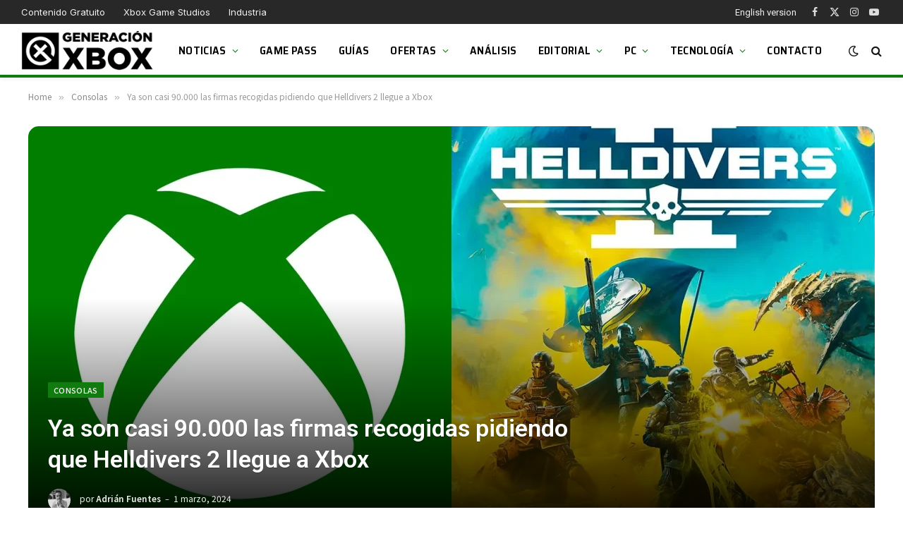

--- FILE ---
content_type: text/html; charset=UTF-8
request_url: https://generacionxbox.com/ya-son-casi-90-000-las-firmas-recogidas-pidiendo-que-helldivers-2-llegue-a-xbox/
body_size: 23650
content:
<!DOCTYPE html>
<html lang="es" class="s-light site-s-light">
<head>
<script>
//<![CDATA[
window.dataLayer = window.dataLayer || [];
function gtag(){dataLayer.push(arguments);}
gtag('consent', 'default', {
'ad_storage': 'denied',
'analytics_storage': 'denied',
'functionality_storage': 'denied',
'personalization_storage': 'denied',
'security_storage': 'denied',
'ad_user_data': 'denied',
'ad_personalization': 'denied',
'wait_for_update': 1500
});
gtag('set', 'ads_data_redaction', false);
gtag('set', 'url_passthrough', false);
(function(){
const s={adStorage:{storageName:"ad_storage",serialNumber:0},analyticsStorage:{storageName:"analytics_storage",serialNumber:1},functionalityStorage:{storageName:"functionality_storage",serialNumber:2},personalizationStorage:{storageName:"personalization_storage",serialNumber:3},securityStorage:{storageName:"security_storage",serialNumber:4},adUserData:{storageName:"ad_user_data",serialNumber:5},adPersonalization:{storageName:"ad_personalization",serialNumber:6}};let c=localStorage.getItem("__lxG__consent__v2");if(c){c=JSON.parse(c);if(c&&c.cls_val)c=c.cls_val;if(c)c=c.split("|");if(c&&c.length&&typeof c[14]!==undefined){c=c[14].split("").map(e=>e-0);if(c.length){let t={};Object.values(s).sort((e,t)=>e.serialNumber-t.serialNumber).forEach(e=>{t[e.storageName]=c[e.serialNumber]?"granted":"denied"});gtag("consent","update",t)}}}
if(Math.random() < 0.05) {if (window.dataLayer && (window.dataLayer.some(e => e[0] === 'js' && e[1] instanceof Date) || window.dataLayer.some(e => e['event'] === 'gtm.js' && e['gtm.start'] == true ))) {document.head.appendChild(document.createElement('img')).src = "//clickiocdn.com/utr/gtag/?sid=206120";}}
})();
//]]>
</script>
<script async type="text/javascript" src="//clickiocmp.com/t/consent_206120.js"></script>
<script async type="text/javascript" src="//s.clickiocdn.com/t/206120/360_light.js"></script>
<script data-cfasync="false" async src="//pagead2.googlesyndication.com/pagead/js/adsbygoogle.js"></script>
<script>(adsbygoogle = window.adsbygoogle || []).push({google_ad_client: "ca-pub-1510858278155222", enable_page_level_ads: true});</script>
<!-- Muestra grande para Discover -->
<meta name="robots" content="max-image-preview:large">
<script async src="https://www.googletagmanager.com/gtag/js?id=G-K19Y0VKBBH"></script>
<script>
window.dataLayer = window.dataLayer || [];
function gtag(){dataLayer.push(arguments);}
gtag('js', new Date());
gtag('config', 'G-K19Y0VKBBH');
</script>
<meta charset="UTF-8" />
<meta name="viewport" content="width=device-width, initial-scale=1" />
<title>Ya son casi 90.000 las firmas recogidas pidiendo que Helldivers 2 llegue a Xbox &#8211; Generacion Xbox</title><link rel="preload" as="font" href="https://generacionxbox.com/wp-content/themes/smart-mag/css/icons/fonts/ts-icons.woff2?v3.2" type="font/woff2" crossorigin="anonymous" />
<meta name='robots' content='max-image-preview:large' />
<link rel='dns-prefetch' href='//fonts.googleapis.com' />
<link rel="alternate" type="application/rss+xml" title="Generacion Xbox &raquo; Feed" href="https://generacionxbox.com/feed/" />
<link rel="alternate" type="application/rss+xml" title="Generacion Xbox &raquo; Feed de los comentarios" href="https://generacionxbox.com/comments/feed/" />
<link rel="alternate" type="application/rss+xml" title="Generacion Xbox &raquo; Comentario Ya son casi 90.000 las firmas recogidas pidiendo que Helldivers 2 llegue a Xbox del feed" href="https://generacionxbox.com/ya-son-casi-90-000-las-firmas-recogidas-pidiendo-que-helldivers-2-llegue-a-xbox/feed/" />
<link rel="alternate" title="oEmbed (JSON)" type="application/json+oembed" href="https://generacionxbox.com/wp-json/oembed/1.0/embed?url=https%3A%2F%2Fgeneracionxbox.com%2Fya-son-casi-90-000-las-firmas-recogidas-pidiendo-que-helldivers-2-llegue-a-xbox%2F" />
<link rel="alternate" title="oEmbed (XML)" type="text/xml+oembed" href="https://generacionxbox.com/wp-json/oembed/1.0/embed?url=https%3A%2F%2Fgeneracionxbox.com%2Fya-son-casi-90-000-las-firmas-recogidas-pidiendo-que-helldivers-2-llegue-a-xbox%2F&#038;format=xml" />
<meta property="og:title" content="Ya son casi 90.000 las firmas recogidas pidiendo que Helldivers 2 llegue a Xbox" />
<meta property="og:type" content="article" />
<meta property="og:url" content="https://generacionxbox.com/ya-son-casi-90-000-las-firmas-recogidas-pidiendo-que-helldivers-2-llegue-a-xbox/" />
<meta property="og:site_name" content="Generacion Xbox" />
<meta property="og:description" content="Sigue creciendo la petición para que Helldivers 2 llegue a Xbox Series." />
<meta property="og:locale" content="es_ES" />
<meta name="article:published_time" content="2024-03-01T01:30:29+01:00" />
<meta name="article:modified_time" content="2024-03-01T17:12:41+01:00" />
<meta name="twitter:card" content="summary_large_image" />
<meta name="twitter:site" content="@GeneracionXbox" />
<meta name="twitter:title" content="Ya son casi 90.000 las firmas recogidas pidiendo que Helldivers 2 llegue a Xbox" />
<meta name="twitter:description" content="Sigue creciendo la petición para que Helldivers 2 llegue a Xbox Series." />
<meta property="og:image" content="https://generacionxbox.com/wp-content/uploads/2024/02/helldivers-2-xbox-1024x576.webp" />
<meta property="og:image:width" content="788" />
<meta property="og:image:height" content="443" />
<meta name="twitter:image" content="https://generacionxbox.com/wp-content/uploads/2024/02/helldivers-2-xbox-1024x576.webp" />
<style id='wp-img-auto-sizes-contain-inline-css' type='text/css'>
img:is([sizes=auto i],[sizes^="auto," i]){contain-intrinsic-size:3000px 1500px}
/*# sourceURL=wp-img-auto-sizes-contain-inline-css */
</style>
<style id='wp-emoji-styles-inline-css' type='text/css'>
img.wp-smiley, img.emoji {
display: inline !important;
border: none !important;
box-shadow: none !important;
height: 1em !important;
width: 1em !important;
margin: 0 0.07em !important;
vertical-align: -0.1em !important;
background: none !important;
padding: 0 !important;
}
/*# sourceURL=wp-emoji-styles-inline-css */
</style>
<!-- <link rel='stylesheet' id='wp-block-library-css' href='https://generacionxbox.com/wp-includes/css/dist/block-library/style.min.css?ver=6.9' type='text/css' media='all' /> -->
<link rel="stylesheet" type="text/css" href="//generacionxbox.com/wp-content/cache/wpfc-minified/loe9sg8r/40mkx.css" media="all"/>
<style id='global-styles-inline-css' type='text/css'>
:root{--wp--preset--aspect-ratio--square: 1;--wp--preset--aspect-ratio--4-3: 4/3;--wp--preset--aspect-ratio--3-4: 3/4;--wp--preset--aspect-ratio--3-2: 3/2;--wp--preset--aspect-ratio--2-3: 2/3;--wp--preset--aspect-ratio--16-9: 16/9;--wp--preset--aspect-ratio--9-16: 9/16;--wp--preset--color--black: #000000;--wp--preset--color--cyan-bluish-gray: #abb8c3;--wp--preset--color--white: #ffffff;--wp--preset--color--pale-pink: #f78da7;--wp--preset--color--vivid-red: #cf2e2e;--wp--preset--color--luminous-vivid-orange: #ff6900;--wp--preset--color--luminous-vivid-amber: #fcb900;--wp--preset--color--light-green-cyan: #7bdcb5;--wp--preset--color--vivid-green-cyan: #00d084;--wp--preset--color--pale-cyan-blue: #8ed1fc;--wp--preset--color--vivid-cyan-blue: #0693e3;--wp--preset--color--vivid-purple: #9b51e0;--wp--preset--gradient--vivid-cyan-blue-to-vivid-purple: linear-gradient(135deg,rgb(6,147,227) 0%,rgb(155,81,224) 100%);--wp--preset--gradient--light-green-cyan-to-vivid-green-cyan: linear-gradient(135deg,rgb(122,220,180) 0%,rgb(0,208,130) 100%);--wp--preset--gradient--luminous-vivid-amber-to-luminous-vivid-orange: linear-gradient(135deg,rgb(252,185,0) 0%,rgb(255,105,0) 100%);--wp--preset--gradient--luminous-vivid-orange-to-vivid-red: linear-gradient(135deg,rgb(255,105,0) 0%,rgb(207,46,46) 100%);--wp--preset--gradient--very-light-gray-to-cyan-bluish-gray: linear-gradient(135deg,rgb(238,238,238) 0%,rgb(169,184,195) 100%);--wp--preset--gradient--cool-to-warm-spectrum: linear-gradient(135deg,rgb(74,234,220) 0%,rgb(151,120,209) 20%,rgb(207,42,186) 40%,rgb(238,44,130) 60%,rgb(251,105,98) 80%,rgb(254,248,76) 100%);--wp--preset--gradient--blush-light-purple: linear-gradient(135deg,rgb(255,206,236) 0%,rgb(152,150,240) 100%);--wp--preset--gradient--blush-bordeaux: linear-gradient(135deg,rgb(254,205,165) 0%,rgb(254,45,45) 50%,rgb(107,0,62) 100%);--wp--preset--gradient--luminous-dusk: linear-gradient(135deg,rgb(255,203,112) 0%,rgb(199,81,192) 50%,rgb(65,88,208) 100%);--wp--preset--gradient--pale-ocean: linear-gradient(135deg,rgb(255,245,203) 0%,rgb(182,227,212) 50%,rgb(51,167,181) 100%);--wp--preset--gradient--electric-grass: linear-gradient(135deg,rgb(202,248,128) 0%,rgb(113,206,126) 100%);--wp--preset--gradient--midnight: linear-gradient(135deg,rgb(2,3,129) 0%,rgb(40,116,252) 100%);--wp--preset--font-size--small: 13px;--wp--preset--font-size--medium: 20px;--wp--preset--font-size--large: 36px;--wp--preset--font-size--x-large: 42px;--wp--preset--spacing--20: 0.44rem;--wp--preset--spacing--30: 0.67rem;--wp--preset--spacing--40: 1rem;--wp--preset--spacing--50: 1.5rem;--wp--preset--spacing--60: 2.25rem;--wp--preset--spacing--70: 3.38rem;--wp--preset--spacing--80: 5.06rem;--wp--preset--shadow--natural: 6px 6px 9px rgba(0, 0, 0, 0.2);--wp--preset--shadow--deep: 12px 12px 50px rgba(0, 0, 0, 0.4);--wp--preset--shadow--sharp: 6px 6px 0px rgba(0, 0, 0, 0.2);--wp--preset--shadow--outlined: 6px 6px 0px -3px rgb(255, 255, 255), 6px 6px rgb(0, 0, 0);--wp--preset--shadow--crisp: 6px 6px 0px rgb(0, 0, 0);}:where(.is-layout-flex){gap: 0.5em;}:where(.is-layout-grid){gap: 0.5em;}body .is-layout-flex{display: flex;}.is-layout-flex{flex-wrap: wrap;align-items: center;}.is-layout-flex > :is(*, div){margin: 0;}body .is-layout-grid{display: grid;}.is-layout-grid > :is(*, div){margin: 0;}:where(.wp-block-columns.is-layout-flex){gap: 2em;}:where(.wp-block-columns.is-layout-grid){gap: 2em;}:where(.wp-block-post-template.is-layout-flex){gap: 1.25em;}:where(.wp-block-post-template.is-layout-grid){gap: 1.25em;}.has-black-color{color: var(--wp--preset--color--black) !important;}.has-cyan-bluish-gray-color{color: var(--wp--preset--color--cyan-bluish-gray) !important;}.has-white-color{color: var(--wp--preset--color--white) !important;}.has-pale-pink-color{color: var(--wp--preset--color--pale-pink) !important;}.has-vivid-red-color{color: var(--wp--preset--color--vivid-red) !important;}.has-luminous-vivid-orange-color{color: var(--wp--preset--color--luminous-vivid-orange) !important;}.has-luminous-vivid-amber-color{color: var(--wp--preset--color--luminous-vivid-amber) !important;}.has-light-green-cyan-color{color: var(--wp--preset--color--light-green-cyan) !important;}.has-vivid-green-cyan-color{color: var(--wp--preset--color--vivid-green-cyan) !important;}.has-pale-cyan-blue-color{color: var(--wp--preset--color--pale-cyan-blue) !important;}.has-vivid-cyan-blue-color{color: var(--wp--preset--color--vivid-cyan-blue) !important;}.has-vivid-purple-color{color: var(--wp--preset--color--vivid-purple) !important;}.has-black-background-color{background-color: var(--wp--preset--color--black) !important;}.has-cyan-bluish-gray-background-color{background-color: var(--wp--preset--color--cyan-bluish-gray) !important;}.has-white-background-color{background-color: var(--wp--preset--color--white) !important;}.has-pale-pink-background-color{background-color: var(--wp--preset--color--pale-pink) !important;}.has-vivid-red-background-color{background-color: var(--wp--preset--color--vivid-red) !important;}.has-luminous-vivid-orange-background-color{background-color: var(--wp--preset--color--luminous-vivid-orange) !important;}.has-luminous-vivid-amber-background-color{background-color: var(--wp--preset--color--luminous-vivid-amber) !important;}.has-light-green-cyan-background-color{background-color: var(--wp--preset--color--light-green-cyan) !important;}.has-vivid-green-cyan-background-color{background-color: var(--wp--preset--color--vivid-green-cyan) !important;}.has-pale-cyan-blue-background-color{background-color: var(--wp--preset--color--pale-cyan-blue) !important;}.has-vivid-cyan-blue-background-color{background-color: var(--wp--preset--color--vivid-cyan-blue) !important;}.has-vivid-purple-background-color{background-color: var(--wp--preset--color--vivid-purple) !important;}.has-black-border-color{border-color: var(--wp--preset--color--black) !important;}.has-cyan-bluish-gray-border-color{border-color: var(--wp--preset--color--cyan-bluish-gray) !important;}.has-white-border-color{border-color: var(--wp--preset--color--white) !important;}.has-pale-pink-border-color{border-color: var(--wp--preset--color--pale-pink) !important;}.has-vivid-red-border-color{border-color: var(--wp--preset--color--vivid-red) !important;}.has-luminous-vivid-orange-border-color{border-color: var(--wp--preset--color--luminous-vivid-orange) !important;}.has-luminous-vivid-amber-border-color{border-color: var(--wp--preset--color--luminous-vivid-amber) !important;}.has-light-green-cyan-border-color{border-color: var(--wp--preset--color--light-green-cyan) !important;}.has-vivid-green-cyan-border-color{border-color: var(--wp--preset--color--vivid-green-cyan) !important;}.has-pale-cyan-blue-border-color{border-color: var(--wp--preset--color--pale-cyan-blue) !important;}.has-vivid-cyan-blue-border-color{border-color: var(--wp--preset--color--vivid-cyan-blue) !important;}.has-vivid-purple-border-color{border-color: var(--wp--preset--color--vivid-purple) !important;}.has-vivid-cyan-blue-to-vivid-purple-gradient-background{background: var(--wp--preset--gradient--vivid-cyan-blue-to-vivid-purple) !important;}.has-light-green-cyan-to-vivid-green-cyan-gradient-background{background: var(--wp--preset--gradient--light-green-cyan-to-vivid-green-cyan) !important;}.has-luminous-vivid-amber-to-luminous-vivid-orange-gradient-background{background: var(--wp--preset--gradient--luminous-vivid-amber-to-luminous-vivid-orange) !important;}.has-luminous-vivid-orange-to-vivid-red-gradient-background{background: var(--wp--preset--gradient--luminous-vivid-orange-to-vivid-red) !important;}.has-very-light-gray-to-cyan-bluish-gray-gradient-background{background: var(--wp--preset--gradient--very-light-gray-to-cyan-bluish-gray) !important;}.has-cool-to-warm-spectrum-gradient-background{background: var(--wp--preset--gradient--cool-to-warm-spectrum) !important;}.has-blush-light-purple-gradient-background{background: var(--wp--preset--gradient--blush-light-purple) !important;}.has-blush-bordeaux-gradient-background{background: var(--wp--preset--gradient--blush-bordeaux) !important;}.has-luminous-dusk-gradient-background{background: var(--wp--preset--gradient--luminous-dusk) !important;}.has-pale-ocean-gradient-background{background: var(--wp--preset--gradient--pale-ocean) !important;}.has-electric-grass-gradient-background{background: var(--wp--preset--gradient--electric-grass) !important;}.has-midnight-gradient-background{background: var(--wp--preset--gradient--midnight) !important;}.has-small-font-size{font-size: var(--wp--preset--font-size--small) !important;}.has-medium-font-size{font-size: var(--wp--preset--font-size--medium) !important;}.has-large-font-size{font-size: var(--wp--preset--font-size--large) !important;}.has-x-large-font-size{font-size: var(--wp--preset--font-size--x-large) !important;}
/*# sourceURL=global-styles-inline-css */
</style>
<style id='classic-theme-styles-inline-css' type='text/css'>
/*! This file is auto-generated */
.wp-block-button__link{color:#fff;background-color:#32373c;border-radius:9999px;box-shadow:none;text-decoration:none;padding:calc(.667em + 2px) calc(1.333em + 2px);font-size:1.125em}.wp-block-file__button{background:#32373c;color:#fff;text-decoration:none}
/*# sourceURL=/wp-includes/css/classic-themes.min.css */
</style>
<!-- <link rel='stylesheet' id='absolute-reviews-css' href='https://generacionxbox.com/wp-content/plugins/absolute-reviews/public/css/absolute-reviews-public.css?ver=1.1.6' type='text/css' media='all' /> -->
<link rel="stylesheet" type="text/css" href="//generacionxbox.com/wp-content/cache/wpfc-minified/mkqtd4g0/40mkx.css" media="all"/>
<style id='dcl-front-style-dummy-inline-css' type='text/css'>
#disqus_thread{width: 90%;margin: 0 auto;}
/*# sourceURL=dcl-front-style-dummy-inline-css */
</style>
<!-- <link rel='stylesheet' id='piopialob_style-css' href='https://generacionxbox.com/wp-content/plugins/vcgs-toolbox/css/piopialob.css?ver=1.9.6.2' type='text/css' media='all' /> -->
<!-- <link rel='stylesheet' id='smartmag-core-css' href='https://generacionxbox.com/wp-content/themes/smart-mag/style.css?ver=10.3.0' type='text/css' media='all' /> -->
<link rel="stylesheet" type="text/css" href="//generacionxbox.com/wp-content/cache/wpfc-minified/ququ4owy/40mkx.css" media="all"/>
<style id='smartmag-core-inline-css' type='text/css'>
:root { --c-main: #107c0f;
--c-main-rgb: 16,124,15;
--text-font: "Roboto", system-ui, -apple-system, "Segoe UI", Arial, sans-serif;
--body-font: "Roboto", system-ui, -apple-system, "Segoe UI", Arial, sans-serif;
--ui-font: "Noto Sans SC", system-ui, -apple-system, "Segoe UI", Arial, sans-serif;
--title-font: "Noto Sans SC", system-ui, -apple-system, "Segoe UI", Arial, sans-serif;
--h-font: "Noto Sans SC", system-ui, -apple-system, "Segoe UI", Arial, sans-serif;
--tertiary-font: "Noto Sans SC", system-ui, -apple-system, "Segoe UI", Arial, sans-serif;
--title-font: var(--body-font);
--h-font: var(--body-font);
--title-size-xs: 16px;
--title-size-s: 18px;
--title-size-n: 19px;
--title-size-m: 21px;
--title-fw-bold: 600;
--title-fw-semi: 500;
--excerpt-size: 14px; }
.smart-head-main { --c-shadow: rgba(0,0,0,0.05); }
.smart-head-main .smart-head-top { --head-h: 34px; }
.smart-head-main .smart-head-mid { --head-h: 76px; }
.smart-head-main .smart-head-bot { border-top-width: 0px; }
.navigation { font-family: "Saira Semi Condensed", system-ui, -apple-system, "Segoe UI", Arial, sans-serif; }
.navigation-main .menu > li > a { font-size: 16px; font-weight: 600; text-transform: uppercase; letter-spacing: .02em; }
.navigation-main .menu > li li a { font-size: 14px; }
.navigation-main { --nav-items-space: 15px; }
.s-light .navigation-main { --c-nav: #000000; }
.s-light .navigation { --c-nav-blip: var(--c-main); }
.smart-head-mobile .smart-head-sticky { max-height: 100px; --head-h: 100px; }
.mobile-menu { font-family: "Saira Semi Condensed", system-ui, -apple-system, "Segoe UI", Arial, sans-serif; font-weight: 600; }
.navigation-small { font-family: "Inter", system-ui, -apple-system, "Segoe UI", Arial, sans-serif; margin-left: calc(-1 * var(--nav-items-space)); }
.smart-head-main .spc-social { --c-spc-social-hov: #f2f2f2; --spc-social-space: 5px; }
.smart-head-main .logo-is-image { padding-right: 5px; }
.post-meta .post-cat > a { font-family: "Saira Semi Condensed", system-ui, -apple-system, "Segoe UI", Arial, sans-serif; }
.post-meta .text-in, .post-meta .post-cat > a { font-size: 14px; }
.post-meta .post-cat > a { font-weight: 600; }
.post-meta { --p-meta-sep: "\2013"; --p-meta-sep-pad: 6px; }
.block-head-b .heading { font-size: 24px; font-weight: 600; letter-spacing: 0.04em; }
.block-head-e2 .heading { font-weight: 600; color: var(--c-main); }
.list-post { --list-p-media-width: 29.94923858%; --list-p-media-max-width: 85%; }
.single-featured .featured, .the-post-header .featured { border-radius: 15px; --media-radius: 15px; overflow: hidden; }
.entry-content { font-size: 20px; }
.a-wrap-2:not(._) { margin-top: 0px; }
.a-wrap-8:not(._) { padding-bottom: -2px; }
@media (min-width: 941px) and (max-width: 1200px) { .navigation-main .menu > li > a { font-size: calc(10px + (16px - 10px) * .7); } }
/*# sourceURL=smartmag-core-inline-css */
</style>
<!-- <link rel='stylesheet' id='smartmag-magnific-popup-css' href='https://generacionxbox.com/wp-content/themes/smart-mag/css/lightbox.css?ver=10.3.0' type='text/css' media='all' /> -->
<!-- <link rel='stylesheet' id='font-awesome4-css' href='https://generacionxbox.com/wp-content/themes/smart-mag/css/fontawesome/css/font-awesome.min.css?ver=10.3.0' type='text/css' media='all' /> -->
<!-- <link rel='stylesheet' id='smartmag-icons-css' href='https://generacionxbox.com/wp-content/themes/smart-mag/css/icons/icons.css?ver=10.3.0' type='text/css' media='all' /> -->
<!-- <link rel='stylesheet' id='smart-mag-child-css' href='https://generacionxbox.com/wp-content/themes/smart-mag-child/style.css?ver=1.0' type='text/css' media='all' /> -->
<link rel="stylesheet" type="text/css" href="//generacionxbox.com/wp-content/cache/wpfc-minified/kcuzinlh/40mkx.css" media="all"/>
<link rel='stylesheet' id='smartmag-gfonts-custom-css' href='https://fonts.googleapis.com/css?family=Roboto%3A400%2C500%2C600%2C700%7CNoto+Sans+SC%3A400%2C500%2C600%2C700%7CSaira+Semi+Condensed%3A400%2C500%2C600%2C700%7CInter%3A400%2C500%2C600%2C700&#038;display=swap' type='text/css' media='all' />
<script type="text/javascript" id="smartmag-lazy-inline-js-after">
/* <![CDATA[ */
/**
* @copyright ThemeSphere
* @preserve
*/
var BunyadLazy={};BunyadLazy.load=function(){function a(e,n){var t={};e.dataset.bgset&&e.dataset.sizes?(t.sizes=e.dataset.sizes,t.srcset=e.dataset.bgset):t.src=e.dataset.bgsrc,function(t){var a=t.dataset.ratio;if(0<a){const e=t.parentElement;if(e.classList.contains("media-ratio")){const n=e.style;n.getPropertyValue("--a-ratio")||(n.paddingBottom=100/a+"%")}}}(e);var a,o=document.createElement("img");for(a in o.onload=function(){var t="url('"+(o.currentSrc||o.src)+"')",a=e.style;a.backgroundImage!==t&&requestAnimationFrame(()=>{a.backgroundImage=t,n&&n()}),o.onload=null,o.onerror=null,o=null},o.onerror=o.onload,t)o.setAttribute(a,t[a]);o&&o.complete&&0<o.naturalWidth&&o.onload&&o.onload()}function e(t){t.dataset.loaded||a(t,()=>{document.dispatchEvent(new Event("lazyloaded")),t.dataset.loaded=1})}function n(t){"complete"===document.readyState?t():window.addEventListener("load",t)}return{initEarly:function(){var t,a=()=>{document.querySelectorAll(".img.bg-cover:not(.lazyload)").forEach(e)};"complete"!==document.readyState?(t=setInterval(a,150),n(()=>{a(),clearInterval(t)})):a()},callOnLoad:n,initBgImages:function(t){t&&n(()=>{document.querySelectorAll(".img.bg-cover").forEach(e)})},bgLoad:a}}(),BunyadLazy.load.initEarly();
//# sourceURL=smartmag-lazy-inline-js-after
/* ]]> */
</script>
<script src='//generacionxbox.com/wp-content/cache/wpfc-minified/kzp9lfk0/40mkx.js' type="text/javascript"></script>
<!-- <script type="text/javascript" src="https://generacionxbox.com/wp-includes/js/jquery/jquery.min.js?ver=3.7.1" id="jquery-core-js"></script> -->
<!-- <script type="text/javascript" src="https://generacionxbox.com/wp-includes/js/jquery/jquery-migrate.min.js?ver=3.4.1" id="jquery-migrate-js"></script> -->
<!-- <script type="text/javascript" src="https://generacionxbox.com/wp-content/plugins/sphere-post-views/assets/js/post-views.js?ver=1.0.1" id="sphere-post-views-js"></script> -->
<script type="text/javascript" id="sphere-post-views-js-after">
/* <![CDATA[ */
var Sphere_PostViews = {"ajaxUrl":"https:\/\/generacionxbox.com\/wp-admin\/admin-ajax.php?sphere_post_views=1","sampling":1,"samplingRate":20,"repeatCountDelay":0.5,"postID":413423,"token":"600c3cb5b8"}
//# sourceURL=sphere-post-views-js-after
/* ]]> */
</script>
<link rel="https://api.w.org/" href="https://generacionxbox.com/wp-json/" /><link rel="alternate" title="JSON" type="application/json" href="https://generacionxbox.com/wp-json/wp/v2/posts/413423" /><link rel="EditURI" type="application/rsd+xml" title="RSD" href="https://generacionxbox.com/xmlrpc.php?rsd" />
<meta name="generator" content="WordPress 6.9" />
<link rel="canonical" href="https://generacionxbox.com/ya-son-casi-90-000-las-firmas-recogidas-pidiendo-que-helldivers-2-llegue-a-xbox/" />
<link rel='shortlink' href='https://generacionxbox.com/?p=413423' />
<link rel="preload" href="https://generacionxbox.com/wp-content/plugins/absolute-reviews/fonts/absolute-reviews-icons.woff" as="font" type="font/woff" crossorigin>
<style>
/* Aseguramos que el contenedor no se desborde */
.youtube-custom-container {
max-width: 100%;
}
/* Ajustamos los iframes para que no se desborden del contenedor */
.youtube-custom-container iframe {
max-width: 100%;
display: block !important;
}
/* Compatibilidad con los bloques de embebido de Gutenberg */
.youtube-custom-container .wp-block-embed__wrapper {
position: relative;
}
/* Aseguramos que los embeds responsivos funcionen correctamente */
.wp-has-aspect-ratio .wp-block-embed__wrapper {
position: relative;
}
/* Los embeds responsivos no deberían verse afectados */
.wp-embed-responsive .wp-block-embed.wp-embed-aspect-16-9 .wp-block-embed__wrapper::before {
content: "";
display: block;
}
</style><link rel="alternate" href="https://en.generacionxbox.com/?p=413423" hreflang="en-US" />
<link rel="alternate" href="https://generacionxbox.com/ya-son-casi-90-000-las-firmas-recogidas-pidiendo-que-helldivers-2-llegue-a-xbox/" hreflang="es-ES" />
<script>
var BunyadSchemeKey = 'bunyad-scheme';
(() => {
const d = document.documentElement;
const c = d.classList;
var scheme = localStorage.getItem(BunyadSchemeKey);
if (scheme) {
d.dataset.origClass = c;
scheme === 'dark' ? c.remove('s-light', 'site-s-light') : c.remove('s-dark', 'site-s-dark');
c.add('site-s-' + scheme, 's-' + scheme);
}
})();
</script>
<meta name="onesignal" content="wordpress-plugin"/>
<script>
window.OneSignalDeferred = window.OneSignalDeferred || [];
OneSignalDeferred.push(function(OneSignal) {
var oneSignal_options = {};
window._oneSignalInitOptions = oneSignal_options;
oneSignal_options['serviceWorkerParam'] = { scope: '/wp-content/plugins/onesignal-free-web-push-notifications/sdk_files/push/onesignal/' };
oneSignal_options['serviceWorkerPath'] = 'OneSignalSDKWorker.js';
OneSignal.Notifications.setDefaultUrl("https://generacionxbox.com");
oneSignal_options['wordpress'] = true;
oneSignal_options['appId'] = 'bf089440-2983-4155-8e8d-4ff8acc04f66';
oneSignal_options['allowLocalhostAsSecureOrigin'] = true;
oneSignal_options['welcomeNotification'] = { };
oneSignal_options['welcomeNotification']['title'] = "";
oneSignal_options['welcomeNotification']['message'] = "";
oneSignal_options['path'] = "https://generacionxbox.com/wp-content/plugins/onesignal-free-web-push-notifications/sdk_files/";
oneSignal_options['safari_web_id'] = "web.onesignal.auto.4eb8ce3a-dc5a-4285-aae8-d5934d20e23e";
oneSignal_options['persistNotification'] = true;
oneSignal_options['promptOptions'] = { };
oneSignal_options['promptOptions']['actionMessage'] = "¿Quieres que te mantengamos al día con las últimas novedades de Xbox y PC?";
oneSignal_options['promptOptions']['acceptButtonText'] = "¡Claro!";
oneSignal_options['promptOptions']['cancelButtonText'] = "No, gracias";
oneSignal_options['promptOptions']['siteName'] = "https://generacionxbox.com";
OneSignal.init(window._oneSignalInitOptions);
OneSignal.Slidedown.promptPush()      });
function documentInitOneSignal() {
var oneSignal_elements = document.getElementsByClassName("OneSignal-prompt");
var oneSignalLinkClickHandler = function(event) { OneSignal.Notifications.requestPermission(); event.preventDefault(); };        for(var i = 0; i < oneSignal_elements.length; i++)
oneSignal_elements[i].addEventListener('click', oneSignalLinkClickHandler, false);
}
if (document.readyState === 'complete') {
documentInitOneSignal();
}
else {
window.addEventListener("load", function(event){
documentInitOneSignal();
});
}
</script>
<style>
.e-con.e-parent:nth-of-type(n+4):not(.e-lazyloaded):not(.e-no-lazyload),
.e-con.e-parent:nth-of-type(n+4):not(.e-lazyloaded):not(.e-no-lazyload) * {
background-image: none !important;
}
@media screen and (max-height: 1024px) {
.e-con.e-parent:nth-of-type(n+3):not(.e-lazyloaded):not(.e-no-lazyload),
.e-con.e-parent:nth-of-type(n+3):not(.e-lazyloaded):not(.e-no-lazyload) * {
background-image: none !important;
}
}
@media screen and (max-height: 640px) {
.e-con.e-parent:nth-of-type(n+2):not(.e-lazyloaded):not(.e-no-lazyload),
.e-con.e-parent:nth-of-type(n+2):not(.e-lazyloaded):not(.e-no-lazyload) * {
background-image: none !important;
}
}
</style>
<link rel="icon" href="https://generacionxbox.com/wp-content/uploads/2020/05/cropped-favicon-gx-2-32x32.png" sizes="32x32" />
<link rel="icon" href="https://generacionxbox.com/wp-content/uploads/2020/05/cropped-favicon-gx-2-192x192.png" sizes="192x192" />
<link rel="apple-touch-icon" href="https://generacionxbox.com/wp-content/uploads/2020/05/cropped-favicon-gx-2-180x180.png" />
<meta name="msapplication-TileImage" content="https://generacionxbox.com/wp-content/uploads/2020/05/cropped-favicon-gx-2-270x270.png" />
<style type="text/css" id="wp-custom-css">
/* Ocultar badge recaptcha*/
.grecaptcha-badge {
visibility: hidden;
}
/* Oculta la nota en el widget de reviews */
.abr-reviews-posts .abr-review-meta .abr-review-number {
display: none;
}
.abr-posts-template-reviews-1 .abr-post-thumbnail img, .abr-posts-template-reviews-2 .abr-post-thumbnail img {
width: var(--abr-posts-thumbnail-width);
height: 80px;
border-radius: 5%;
border: 3px solid #107c0f;
}
/* Cambia el tono del menú superior */
.smart-head-top.s-dark, .s-dark .smart-head-top {
--c-bg: #282828;
}
/* Añade borde verde al header */
.smart-head-mid.s-dark, .s-dark .smart-head-mid {
--c-bg: var(--c-contrast-0);
border-bottom: #107c0f solid 5px;
}
.smart-head-main .smart-head-mid {
--head-h: 76px;
border-bottom: #107c0f solid 4px;
}
/* Pone pequeño el logo del footer */
.bold-footer-lower .footer-logo {
max-width: 230px;
}
/* Modifica el aspecto de las cajas de autor en mobile */
@media only screen and (max-width: 600px) {
.author-info .description {
display: inline;
}
}
.author-info .social-icons {
display: contents;
float: right;
text-align: right;
margin-top: 13px;
}
/* Añade bordes al avatar y cambia el color del nombre */
.author-info .avatar {
border: solid 4px #107c0f;
}
.author-info [rel="author"] {
color: #107c0f;
padding-right: 50px;
}
/* Corrige la página de login y Mi Cuenta */
.lwa-bones .pixelbones form {
background: none;
}
.lwa-bones .pixelbones {
background-color: hsl(0deg 90.02% 37.13% / 0%)!important;
}
.linked {    color: #333333 !important;
text-decoration: none !important;
font-weight: 100 !important;
}
.lwa-bones .lwa.lwa-login .grid-container.submit {
margin-top: 35px !important;
}
/* Corrige las  reviews */
.abr-review-details ul:not(:first-child) {
font-size: 18px;
}
.abr-post-review .abr-review-text {
font-size: 18px;
font-weight: var(--abr-review-text-font-weight);
}
.abr-post-review .abr-review-name {
font-size: 18px;
}
.abr-review-percentage .abr-review-text .total:after {
display:none;
}
/* Añade bordes al avatar y cambia el color del nombre */
.author-info .avatar {
border: solid 4px #107c0f;
}
.author-info [rel="author"] {
color: #107c0f;
padding-right: 50px;
}
/* Corrige la página de login y Mi Cuenta */
.lwa-bones .pixelbones form {
background: none;
}
.lwa-bones .pixelbones {
background-color: hsl(0deg 90.02% 37.13% / 0%)!important;
}
.lwa-bones .lwa.lwa-login .grid-container.submit {
margin-top: 35px !important;
}
/* Genera un grid layour para el slider de arriba */
.grid-overlay:before, .grid-overlay .content-wrap {
background: linear-gradient(to bottom, #0000005e, #00000059, #000000);
z-index: 1;
}
}
/* Actulizar clase */
.bbp-template-notice {
border: solid 1px #040404;
padding: 10px;
background: #f5f4f4;
}
/* Alinear el cierre a la izquierda */
#wpgtr_stickyads_textcss_close {
width: 40px;
height: 40px;
display: flex;
align-items: center;
justify-content: center;
border-radius: 12px 0 0;
position: absolute;
right: 90%;
top: -10px;
}
/* Mejora el color de las citas */
.post-content>blockquote:not([class]) {
border-left: 3px solid #107c0f;
color: #107c0f;
font-weight: bold;
font-style: italic;
font-family: 'Arial';
background: #107c0f1c;
}
/* Clase para los ads fijos */
.stickyads {
position:fixed;
bottom:0;
width:100%;
background:#ffffff00;
z-index: 99999;
}
@media only screen and (min-width: 600px) {
.stickyads {
display: none;
}
}
/* Oculta el sideebar en mobile */
@media only screen and (max-width: 767px) {
.main-sidebar .widget {
display: none;
}
}
/* Cambia los encabezados H2*/
.post-content h2  {
color: #ffffff;
background: #137e12;
padding-left: 13px;
padding-right: 13px;
font-style: italic;
margin-right: 13%;
}
@media (max-width: 767px) {
.post-content h2 {
color: #ffffff;
background: #137e12;
padding-left: 10px;
padding-right: 10px;
font-style: italic;
margin-right: 0%;
}
}
/* Modifica las actualizaciones de entradas */
.bbp-template-notice {
border: 1px solid #137e12;
padding: 10px;
font-style: italic;
}
/* Da formato a los enlaces dentro de un post */
.post-content a {
color: #137e12;
text-decoration: underline 5px #137e123d;
transition: all .25s ease-in-out;
font-weight: bold;
}
/* CSS para el feed */
.rss-feed {
display: flex;
flex-wrap: wrap;
gap: 20px;
}
.rss-item {
flex: 1 1 300px;
border: 1px solid #ddd;
padding: 15px;
border-radius: 5px;
}
.rss-thumbnail {
max-width: 100%;
height: auto;
margin-bottom: 10px;
}
/* ESTILOS PARA LA CAJA DE SUSCRIBIRSE AL CANAL */
/* Contenedor principal */
.youtube-custom-container {
max-width: 100%;
position: relative;
padding: 15px;
border-radius: 5px;
box-shadow: 0 2px 5px rgba(0, 0, 0, 0.1);
margin-bottom: 20px;
background-color: #f0f0f0;
}
/* Contenedor para mantener la proporción del iframe */
.youtube-video-wrapper {
position: relative;
width: 100%;
padding-bottom: 56.25%; /* Relación de aspecto 16:9 */
height: 0;
overflow: hidden;
}
/* Estilo del iframe para que sea responsivo */
.youtube-video-wrapper iframe {
position: absolute;
top: 0;
left: 0;
width: 100%;
height: 100%;
border: none;
}
/* Botón de suscripción */
.youtube-custom-container a {
display: inline-block;
background-color: #cc0000;
color: white;
padding: 5px 12px;
text-decoration: none;
border-radius: 3px;
font-weight: bold;
font-family: Arial, sans-serif;
font-size: 12px;
}
.youtube-custom-container a:hover {
background-color: #a30000; /* Efecto hover */
}
.suscribe {
color: #fff;
font-size: 12px;
display: contents;
}
/* Estilos por defecto (para PC, asumimos que se muestra primero) */
.banner-mobile {
display: none; /* Ocultar el banner móvil por defecto */
}
.banner-pc {
display: block; /* Mostrar el banner de PC por defecto */
}
/* Media query para dispositivos móviles (ancho máximo de 768px es un estándar común) */
@media (max-width: 768px) {
.banner-mobile {
display: block; /* Mostrar el banner móvil en pantallas pequeñas */
}
.banner-pc {
display: none; /* Ocultar el banner de PC en pantallas pequeñas */
}
}
/* Media query para dispositivos de escritorio (ancho mínimo de 769px) */
@media (min-width: 769px) {
.banner-mobile {
display: none; /* Asegurar que el banner móvil esté oculto en pantallas grandes */
}
.banner-pc {
display: block; /* Asegurar que el banner de PC se muestre en pantallas grandes */
}
}
/* Da formato al disclaimer de patrocinados */
.contenido-patrocinado {margin-bottom: 15px;
font-size: 13px;
background: #f4f7f400;
padding: 10px;
border: #918e8a 1px solid;
border-radius: 8px;
}
/* Nuevos estilos para la versión mobile 03102025*/
@media (max-width: 768px) {
.post-cover .media-ratio {
min-height: 255px;
}
.single-featured .featured, .the-post-header .featured {
margin-left: 10px;
margin-right: 10px;
}
.post-cover .post-meta .post-title {
font-size: 22px;
}
.post-meta .has-author-img, .post-meta .has-sponsor-logo {
line-height: 0.9;
}
.post-cover .overlay {
background: linear-gradient(to bottom, #00000078 0%, var(--grad-color) 100%);
padding-top: 20%;
}
}
/* Da formato a los nuevos sliders 07102025*/
.elementor-20 .elementor-element.elementor-element-e964c10 .l-post {
background-color: #EBEBEB;
border-radius: 10px;
}
.elementor-20 .elementor-element.elementor-element-117049b .l-post {
border-radius: 8px;
}
.media-ratio .wp-post-image, .media-ratio > img {
border-radius: 8px;
}
.has-el-gap .elementor-column {
flex-shrink: 0;
padding-left: 10px;
padding-right: 10px;
}		</style>
<!-- <link rel='stylesheet' id='disqus-latest-comments-css-css' href='https://generacionxbox.com/wp-content/plugins/disqus-latest-comments/css/disqus-latest-comments-css.min.css?ver=2.3.0' type='text/css' media='all' /> -->
<link rel="stylesheet" type="text/css" href="//generacionxbox.com/wp-content/cache/wpfc-minified/33a7nmpf/40mkx.css" media="all"/>
</head>
<body class="wp-singular post-template-default single single-post postid-413423 single-format-standard wp-theme-smart-mag wp-child-theme-smart-mag-child right-sidebar post-layout-cover post-cat-15534 has-lb has-lb-sm ts-img-hov-fade layout-normal elementor-default elementor-kit-397867">
<div class="main-wrap">
<div class="off-canvas-backdrop"></div>
<div class="mobile-menu-container off-canvas" id="off-canvas">
<div class="off-canvas-head">
<a href="#" class="close">
<span class="visuallyhidden">Close Menu</span>
<i class="tsi tsi-times"></i>
</a>
<div class="ts-logo">
</div>
</div>
<div class="off-canvas-content">
<ul id="menu-gx-menu" class="mobile-menu"><li id="menu-item-105803" class="menu-item menu-item-type-custom menu-item-object-custom menu-item-has-children menu-item-105803"><a href="https://generacionxbox.com/noticias-xbox/">Noticias</a>
<ul class="sub-menu">
<li id="menu-item-105805" class="menu-item menu-item-type-taxonomy menu-item-object-category menu-item-105805"><a href="https://generacionxbox.com/category/noticias/">General</a></li>
<li id="menu-item-384001" class="menu-item menu-item-type-taxonomy menu-item-object-category current-post-ancestor current-menu-parent current-post-parent menu-item-384001"><a href="https://generacionxbox.com/category/xbox/">Consolas</a></li>
<li id="menu-item-103055" class="menu-item menu-item-type-taxonomy menu-item-object-category menu-item-103055"><a href="https://generacionxbox.com/category/blog/">Multimedia</a></li>
<li id="menu-item-103370" class="menu-item menu-item-type-taxonomy menu-item-object-category menu-item-103370"><a href="https://generacionxbox.com/category/actualizaciones/">Actualizaciones</a></li>
<li id="menu-item-113079" class="menu-item menu-item-type-taxonomy menu-item-object-category menu-item-113079"><a href="https://generacionxbox.com/category/aplicaciones/">Aplicaciones</a></li>
<li id="menu-item-103057" class="menu-item menu-item-type-taxonomy menu-item-object-category menu-item-103057"><a href="https://generacionxbox.com/category/xbox-live/">Xbox Live</a></li>
<li id="menu-item-434022" class="menu-item menu-item-type-taxonomy menu-item-object-category menu-item-434022"><a href="https://generacionxbox.com/category/zona-retro/">Zona Retro</a></li>
</ul>
</li>
<li id="menu-item-339730" class="menu-item menu-item-type-taxonomy menu-item-object-category menu-item-339730"><a href="https://generacionxbox.com/category/xbox-game-pass/">Game Pass</a></li>
<li id="menu-item-414894" class="menu-item menu-item-type-taxonomy menu-item-object-category menu-item-414894"><a href="https://generacionxbox.com/category/guias/">Guías</a></li>
<li id="menu-item-339731" class="menu-item menu-item-type-taxonomy menu-item-object-category menu-item-has-children menu-item-339731"><a href="https://generacionxbox.com/category/ofertas/">Ofertas</a>
<ul class="sub-menu">
<li id="menu-item-443618" class="menu-item menu-item-type-taxonomy menu-item-object-category menu-item-443618"><a href="https://generacionxbox.com/category/ofertas/ofertas-de-xbox/">Ofertas de Xbox</a></li>
<li id="menu-item-443619" class="menu-item menu-item-type-taxonomy menu-item-object-category menu-item-443619"><a href="https://generacionxbox.com/category/ofertas/ofertas-pc/">Ofertas PC</a></li>
</ul>
</li>
<li id="menu-item-328819" class="menu-item menu-item-type-taxonomy menu-item-object-category menu-item-328819"><a href="https://generacionxbox.com/category/analisis/">Análisis</a></li>
<li id="menu-item-414892" class="menu-item menu-item-type-taxonomy menu-item-object-category menu-item-has-children menu-item-414892"><a href="https://generacionxbox.com/category/articulos/">Editorial</a>
<ul class="sub-menu">
<li id="menu-item-414893" class="menu-item menu-item-type-taxonomy menu-item-object-category menu-item-414893"><a href="https://generacionxbox.com/category/avances/">Avances</a></li>
</ul>
</li>
<li id="menu-item-262621" class="menu-item menu-item-type-taxonomy menu-item-object-category menu-item-has-children menu-item-262621"><a href="https://generacionxbox.com/category/juegos-pc/">PC</a>
<ul class="sub-menu">
<li id="menu-item-434021" class="menu-item menu-item-type-taxonomy menu-item-object-category menu-item-434021"><a href="https://generacionxbox.com/category/tecnologia/windows/">Windows</a></li>
<li id="menu-item-441459" class="menu-item menu-item-type-taxonomy menu-item-object-category menu-item-441459"><a href="https://generacionxbox.com/category/juegos-pc/steam/">Steam</a></li>
<li id="menu-item-441463" class="menu-item menu-item-type-taxonomy menu-item-object-category menu-item-441463"><a href="https://generacionxbox.com/category/juegos-pc/epic-games-store/">Epic Games Store</a></li>
<li id="menu-item-339733" class="menu-item menu-item-type-taxonomy menu-item-object-category menu-item-339733"><a href="https://generacionxbox.com/category/hardware/">Hardware</a></li>
</ul>
</li>
<li id="menu-item-438921" class="menu-item menu-item-type-taxonomy menu-item-object-category menu-item-has-children menu-item-438921"><a href="https://generacionxbox.com/category/tecnologia/">Tecnología</a>
<ul class="sub-menu">
<li id="menu-item-438922" class="menu-item menu-item-type-taxonomy menu-item-object-category menu-item-438922"><a href="https://generacionxbox.com/category/tecnologia/moviles/">Móviles</a></li>
</ul>
</li>
<li id="menu-item-413038" class="menu-item menu-item-type-post_type menu-item-object-page menu-item-413038"><a href="https://generacionxbox.com/contact-2/">Contacto</a></li>
</ul>
<div class="off-canvas-widgets">
<div id="block-8" class="widget widget_block"></div>			</div>
<div class="spc-social-block spc-social spc-social-b smart-head-social">
<a href="https://www.facebook.com/GeneracionXbox/" class="link service s-facebook" target="_blank" rel="nofollow noopener">
<i class="icon tsi tsi-facebook"></i>					<span class="visuallyhidden">Facebook</span>
</a>
<a href="https://twitter.com/GeneracionXbox" class="link service s-twitter" target="_blank" rel="nofollow noopener">
<i class="icon tsi tsi-twitter"></i>					<span class="visuallyhidden">X (Twitter)</span>
</a>
<a href="https://www.instagram.com/generacionxbox/" class="link service s-instagram" target="_blank" rel="nofollow noopener">
<i class="icon tsi tsi-instagram"></i>					<span class="visuallyhidden">Instagram</span>
</a>
</div>
</div>
</div>
<div class="smart-head smart-head-a smart-head-main" id="smart-head" data-sticky="auto" data-sticky-type="smart" data-sticky-full>
<div class="smart-head-row smart-head-top s-dark smart-head-row-full">
<div class="inner full">
<div class="items items-left ">
<div class="nav-wrap">
<nav class="navigation navigation-small nav-hov-a">
<ul id="menu-amp-alternativo" class="menu"><li id="menu-item-318816" class="menu-item menu-item-type-custom menu-item-object-custom menu-item-318816"><a href="https://generacionxbox.com/tag/gratis/">Contenido Gratuito</a></li>
<li id="menu-item-398592" class="menu-item menu-item-type-custom menu-item-object-custom menu-item-398592"><a href="https://generacionxbox.com/tag/xbox-game-studios/">Xbox Game Studios</a></li>
<li id="menu-item-398593" class="menu-item menu-item-type-custom menu-item-object-custom menu-item-398593"><a href="https://generacionxbox.com/tag/industria/">Industria</a></li>
</ul>		</nav>
</div>
</div>
<div class="items items-center empty">
</div>
<div class="items items-right ">
<div class="h-text h-text">
<a href="https://en.generacionxbox.com/">English version</a></div>
<div class="spc-social-block spc-social spc-social-a smart-head-social">
<a href="https://www.facebook.com/GeneracionXbox/" class="link service s-facebook" target="_blank" rel="nofollow noopener">
<i class="icon tsi tsi-facebook"></i>					<span class="visuallyhidden">Facebook</span>
</a>
<a href="https://twitter.com/GeneracionXbox" class="link service s-twitter" target="_blank" rel="nofollow noopener">
<i class="icon tsi tsi-twitter"></i>					<span class="visuallyhidden">X (Twitter)</span>
</a>
<a href="https://www.instagram.com/generacionxbox/" class="link service s-instagram" target="_blank" rel="nofollow noopener">
<i class="icon tsi tsi-instagram"></i>					<span class="visuallyhidden">Instagram</span>
</a>
<a href="https://www.youtube.com/c/generacionxbox" class="link service s-youtube" target="_blank" rel="nofollow noopener">
<i class="icon tsi tsi-youtube-play"></i>					<span class="visuallyhidden">YouTube</span>
</a>
</div>
</div>
</div>
</div>
<div class="smart-head-row smart-head-mid smart-head-row-3 is-light has-center-nav smart-head-row-full">
<div class="inner full">
<div class="items items-left ">
<a href="https://generacionxbox.com/" title="Generacion Xbox" rel="home" class="logo-link ts-logo logo-is-image">
<span>
<img src="https://generacionxbox.com/wp-content/uploads/2023/10/logo-gx-white.png" class="logo-image logo-image-dark" alt="Generacion Xbox" width="450" height="134"/><img src="https://generacionxbox.com/wp-content/uploads/2023/10/logo-gx-negro.png" class="logo-image" alt="Generacion Xbox" width="450" height="134"/>
</span>
</a>				</div>
<div class="items items-center ">
<div class="nav-wrap">
<nav class="navigation navigation-main nav-hov-a">
<ul id="menu-gx-menu-1" class="menu"><li class="menu-item menu-item-type-custom menu-item-object-custom menu-item-has-children menu-item-105803"><a href="https://generacionxbox.com/noticias-xbox/">Noticias</a>
<ul class="sub-menu">
<li class="menu-item menu-item-type-taxonomy menu-item-object-category menu-cat-4 menu-item-105805"><a href="https://generacionxbox.com/category/noticias/">General</a></li>
<li class="menu-item menu-item-type-taxonomy menu-item-object-category current-post-ancestor current-menu-parent current-post-parent menu-cat-15534 menu-item-384001"><a href="https://generacionxbox.com/category/xbox/">Consolas</a></li>
<li class="menu-item menu-item-type-taxonomy menu-item-object-category menu-cat-6812 menu-item-103055"><a href="https://generacionxbox.com/category/blog/">Multimedia</a></li>
<li class="menu-item menu-item-type-taxonomy menu-item-object-category menu-cat-9342 menu-item-103370"><a href="https://generacionxbox.com/category/actualizaciones/">Actualizaciones</a></li>
<li class="menu-item menu-item-type-taxonomy menu-item-object-category menu-cat-9661 menu-item-113079"><a href="https://generacionxbox.com/category/aplicaciones/">Aplicaciones</a></li>
<li class="menu-item menu-item-type-taxonomy menu-item-object-category menu-cat-9320 menu-item-103057"><a href="https://generacionxbox.com/category/xbox-live/">Xbox Live</a></li>
<li class="menu-item menu-item-type-taxonomy menu-item-object-category menu-cat-16151 menu-item-434022"><a href="https://generacionxbox.com/category/zona-retro/">Zona Retro</a></li>
</ul>
</li>
<li class="menu-item menu-item-type-taxonomy menu-item-object-category menu-cat-14744 menu-item-339730"><a href="https://generacionxbox.com/category/xbox-game-pass/">Game Pass</a></li>
<li class="menu-item menu-item-type-taxonomy menu-item-object-category menu-cat-8643 menu-item-414894"><a href="https://generacionxbox.com/category/guias/">Guías</a></li>
<li class="menu-item menu-item-type-taxonomy menu-item-object-category menu-item-has-children menu-cat-11553 menu-item-339731"><a href="https://generacionxbox.com/category/ofertas/">Ofertas</a>
<ul class="sub-menu">
<li class="menu-item menu-item-type-taxonomy menu-item-object-category menu-cat-16159 menu-item-443618"><a href="https://generacionxbox.com/category/ofertas/ofertas-de-xbox/">Ofertas de Xbox</a></li>
<li class="menu-item menu-item-type-taxonomy menu-item-object-category menu-cat-16160 menu-item-443619"><a href="https://generacionxbox.com/category/ofertas/ofertas-pc/">Ofertas PC</a></li>
</ul>
</li>
<li class="menu-item menu-item-type-taxonomy menu-item-object-category menu-cat-9332 menu-item-328819"><a href="https://generacionxbox.com/category/analisis/">Análisis</a></li>
<li class="menu-item menu-item-type-taxonomy menu-item-object-category menu-item-has-children menu-cat-6 menu-item-414892"><a href="https://generacionxbox.com/category/articulos/">Editorial</a>
<ul class="sub-menu">
<li class="menu-item menu-item-type-taxonomy menu-item-object-category menu-cat-8 menu-item-414893"><a href="https://generacionxbox.com/category/avances/">Avances</a></li>
</ul>
</li>
<li class="menu-item menu-item-type-taxonomy menu-item-object-category menu-item-has-children menu-cat-6101 menu-item-262621"><a href="https://generacionxbox.com/category/juegos-pc/">PC</a>
<ul class="sub-menu">
<li class="menu-item menu-item-type-taxonomy menu-item-object-category menu-cat-16150 menu-item-434021"><a href="https://generacionxbox.com/category/tecnologia/windows/">Windows</a></li>
<li class="menu-item menu-item-type-taxonomy menu-item-object-category menu-cat-16157 menu-item-441459"><a href="https://generacionxbox.com/category/juegos-pc/steam/">Steam</a></li>
<li class="menu-item menu-item-type-taxonomy menu-item-object-category menu-cat-16158 menu-item-441463"><a href="https://generacionxbox.com/category/juegos-pc/epic-games-store/">Epic Games Store</a></li>
<li class="menu-item menu-item-type-taxonomy menu-item-object-category menu-cat-10286 menu-item-339733"><a href="https://generacionxbox.com/category/hardware/">Hardware</a></li>
</ul>
</li>
<li class="menu-item menu-item-type-taxonomy menu-item-object-category menu-item-has-children menu-cat-16155 menu-item-438921"><a href="https://generacionxbox.com/category/tecnologia/">Tecnología</a>
<ul class="sub-menu">
<li class="menu-item menu-item-type-taxonomy menu-item-object-category menu-cat-16154 menu-item-438922"><a href="https://generacionxbox.com/category/tecnologia/moviles/">Móviles</a></li>
</ul>
</li>
<li class="menu-item menu-item-type-post_type menu-item-object-page menu-item-413038"><a href="https://generacionxbox.com/contact-2/">Contacto</a></li>
</ul>		</nav>
</div>
</div>
<div class="items items-right ">
<div class="scheme-switcher has-icon-only">
<a href="#" class="toggle is-icon toggle-dark" title="Switch to Dark Design - easier on eyes.">
<i class="icon tsi tsi-moon"></i>
</a>
<a href="#" class="toggle is-icon toggle-light" title="Switch to Light Design.">
<i class="icon tsi tsi-bright"></i>
</a>
</div>
<a href="#" class="search-icon has-icon-only is-icon" title="Search">
<i class="tsi tsi-search"></i>
</a>
</div>
</div>
</div>
</div>
<div class="smart-head smart-head-a smart-head-mobile" id="smart-head-mobile" data-sticky="top" data-sticky-type="fixed" data-sticky-full>
<div class="smart-head-row smart-head-mid smart-head-row-3 is-light smart-head-row-full">
<div class="inner wrap">
<div class="items items-left ">
<button class="offcanvas-toggle has-icon" type="button" aria-label="Menu">
<span class="hamburger-icon hamburger-icon-a">
<span class="inner"></span>
</span>
</button>				</div>
<div class="items items-center ">
<a href="https://generacionxbox.com/" title="Generacion Xbox" rel="home" class="logo-link ts-logo logo-is-image">
<span>
<img src="https://generacionxbox.com/wp-content/uploads/2023/10/logo-gx-white.png" class="logo-image logo-image-dark" alt="Generacion Xbox" width="450" height="134"/><img src="https://generacionxbox.com/wp-content/uploads/2023/10/logo-gx-negro.png" class="logo-image" alt="Generacion Xbox" width="450" height="134"/>
</span>
</a>				</div>
<div class="items items-right ">
<div class="scheme-switcher has-icon-only">
<a href="#" class="toggle is-icon toggle-dark" title="Switch to Dark Design - easier on eyes.">
<i class="icon tsi tsi-moon"></i>
</a>
<a href="#" class="toggle is-icon toggle-light" title="Switch to Light Design.">
<i class="icon tsi tsi-bright"></i>
</a>
</div>
<a href="#" class="search-icon has-icon-only is-icon" title="Search">
<i class="tsi tsi-search"></i>
</a>
</div>
</div>
</div>
</div>
<nav class="breadcrumbs is-full-width breadcrumbs-a" id="breadcrumb"><div class="inner ts-contain "><span><a href="https://generacionxbox.com/"><span>Home</span></a></span><span class="delim">&raquo;</span><span><a href="https://generacionxbox.com/category/xbox/"><span>Consolas</span></a></span><span class="delim">&raquo;</span><span class="current">Ya son casi 90.000 las firmas recogidas pidiendo que Helldivers 2 llegue a Xbox</span></div></nav>
<div class="main ts-contain cf right-sidebar">
<div class="post-wrap">
<section class="the-post-header post-cover">
<div class="featured">
<a href="https://generacionxbox.com/wp-content/uploads/2024/02/helldivers-2-xbox.webp" class="image-link media-ratio ar-bunyad-main-full" title="Ya son casi 90.000 las firmas recogidas pidiendo que Helldivers 2 llegue a Xbox"><img width="1200" height="574" src="[data-uri]" class="attachment-1536x1536 size-1536x1536 lazyload wp-post-image" alt="helldivers 2 xbox" sizes="(max-width: 1200px) 100vw, 1200px" title="Ya son casi 90.000 las firmas recogidas pidiendo que Helldivers 2 llegue a Xbox" decoding="async" fetchpriority="high" data-srcset="https://generacionxbox.com/wp-content/uploads/2024/02/helldivers-2-xbox-1536x864.webp 1536w, https://generacionxbox.com/wp-content/uploads/2024/02/helldivers-2-xbox-1024x576.webp 1024w, https://generacionxbox.com/wp-content/uploads/2024/02/helldivers-2-xbox-1200x675.webp 1200w, https://generacionxbox.com/wp-content/uploads/2024/02/helldivers-2-xbox.webp 1920w" data-src="https://generacionxbox.com/wp-content/uploads/2024/02/helldivers-2-xbox-1536x864.webp" /></a>
<div class="overlay s-dark">	
<div class="post-meta post-meta-a post-meta-left post-meta-single has-below"><div class="post-meta-items meta-above"><span class="meta-item cat-labels">
<a href="https://generacionxbox.com/category/xbox/" class="category term-color-15534" rel="category">Consolas</a>
</span>
</div><h1 class="is-title post-title">Ya son casi 90.000 las firmas recogidas pidiendo que Helldivers 2 llegue a Xbox</h1><div class="post-meta-items meta-below has-author-img"><span class="meta-item post-author has-img"><img src="https://generacionxbox.com/wp-content/plugins/user-avatar/user-avatar-pic.php?src=https://generacionxbox.com/wp-content/uploads/avatars/3/1702110495-bpfull.jpg&#038;w=32&#038;id=3&#038;random=1702110495" alt="Adrián Fuentes" class=" avatar  avatar-32  photo user-3-avatar" width="32" height="32" /><span class="by">por</span> <a href="https://generacionxbox.com/author/boxforever/" title="Entradas de Adrián Fuentes" rel="author">Adrián Fuentes</a></span><span class="meta-item date"><time class="post-date" datetime="2024-03-01T01:30:29+01:00">1 marzo, 2024</time></span></div></div>	
</div>				
</div>
</section>
<div class="ts-row">
<div class="col-8 main-content">
<div class="the-post s-post-cover">
<article id="post-413423" class="post-413423 post type-post status-publish format-standard has-post-thumbnail category-xbox category-recomendado">
<div class="post-content-wrap">
<div class="post-content cf entry-content content-spacious">
<div class="clickio-post-banner" style="margin: 20px 0;">
<script async type="text/javascript" src="//s.clickiocdn.com/t/206120/360_light.js"></script>
<script class="__lxGc__" type="text/javascript">
((__lxGc__=window.__lxGc__||{"s":{},"b":0})["s"]["_206120"]=__lxGc__["s"]["_206120"]||{"b":{}})["b"]["_716552"]={"i":__lxGc__.b++};
</script>
</div><h4 class="mi-extracto">Sigue creciendo la petición para que Helldivers 2 llegue a Xbox Series.</h4>
<script async src="https://pagead2.googlesyndication.com/pagead/js/adsbygoogle.js?client=ca-pub-1510858278155222"
crossorigin="anonymous"></script>
<ins class="adsbygoogle"
style="display:block"
data-ad-client="ca-pub-1510858278155222"
data-ad-slot="5877722258"
data-ad-format="auto"
data-full-width-responsive="true"></ins>
<script>
(adsbygoogle = window.adsbygoogle || []).push({});
</script><h4>Más historias en la categoría Recomendado</h4><ul><li><a href="https://generacionxbox.com/preparate-para-sufrir-xbox-game-pass-inicia-el-finde-con-un-juegazo-retro-y-brutal/">Prepárate para sufrir: Xbox Game Pass inicia el finde con un juegazo retro y brutal</a></li><li><a href="https://generacionxbox.com/xbox-game-pass-convierte-el-fin-de-semana-en-una-fiesta-con-la-mejor-serie-de-conduccion-actual/">Xbox Game Pass convierte el fin de semana en una fiesta con la mejor serie de conducción actual</a></li><li><a href="https://generacionxbox.com/xbox-game-pass-arranca-la-semana-con-incorporaciones-de-alto-nivel/">Xbox Game Pass arranca la semana con incorporaciones de alto nivel</a></li></ul><a href="https://news.google.com/publications/CAAqBwgKMK_wiQsw8a6cAw" rel="nofollow" target="_blank">
<table style="width: 100%; border-collapse: collapse; color: white; background: #231817; border-radius: 5px;">
<tbody>
<tr>
<td style="width: 78.961%; text-align: center; padding: 10px;"><strong>No te pierdas nada y ¡Síguenos en Google News! </strong></td>
</tr>
</tbody>
</table>
</a><hr>
<p>Comenzaron con el reto de 25.000 firmas y <strong>ya van casi 90.000 las firmas recopiladas a través de la plataforma Change.org.</strong> Este tipo de peticiones en este ámbito no sabemos hasta donde puede llegar, aunque siendo honestos, consideramos que es muy poco probable que esto llegue a ninguna parte.</p>
<p>La verdad es que el juego está creciendo en PlayStation 5 y PC, ahora solamente faltaría que Sony se animará por fin y permitiera <a href="https://generacionxbox.com/helldivers-2-ya-van-casi-75-000-firmas-pidiendo-que-el-juego-llegue-a-xbox/">una versión para consolas Xbox</a>. Reiteramos, es muy poco probable que suceda nada, pero bueno, si os queréis sumar a la petición lo podéis hacer a través del <a href="https://www.change.org/p/bring-helldivers-2-to-xbox-fans-await-thrilling-co-op-action" target="_blank" rel="nofollow">siguiente enlace</a>.</p>
<h2>Sigue creciendo la petición de Helldivers para Xbox</h2>
<blockquote>
<p>Más allá de los límites de las lealtades de las consolas, los ecos de solidaridad resuenan entre los jugadores de PC y PlayStation por igual. Forjados en el fuego de innumerables batallas, estos incondicionales guerreros se mantienen unidos en su deseo de ver Helldivers 2 en la plataforma Xbox.</p>
<p>Entienden que la verdadera esencia de Helldivers no reside en el hardware que habita, sino en los vínculos inquebrantables forjados en el fragor de la batalla, trascendiendo las rivalidades de plataformas y uniendo a los jugadores bajo un solo estandarte: el llamado del deber.</p>
</blockquote>
<p>El próximo hito lo han marcado en 150.000 copias y al ritmo que van, no dudamos de que a finales de la próxima semana lo hayan conseguido, otra cosa, es que sirva de algo.</p>
<style>
.texto-aaaa {
margin-bottom: 15px;
font-size: 13px;
background: #f4f7f400;
padding: 10px;
border: #918e8a 1px solid;
border-radius: 8px;
}
.iconos-redes-sociales {
margin-top: 20px;
text-align: center;
}
.iconos-redes-sociales p {
font-size: 15px;
}
.iconos-redes-sociales a {
display: inline-block;
margin: 0 10px;
padding-top:15px;
}
.iconos-redes-sociales img {
transition: transform 0.3s ease;
}
.iconos-redes-sociales img:hover {
transform: scale(1.1);
}
</style>
<a href="https://loaded.pxf.io/c/5354401/2835207/18216" target="_blank" rel="nofollow noopener noreferrer sponsored"><img decoding="async" src="https://generacionxbox.com/wp-content/uploads/2025/06/banner-game-pass-1.jpg" alt="Banner" style="max-width:100%; height:auto;" /></a>
<div class="iconos-redes-sociales"><hr><span style="font-size: 18pt;"><strong>Síguenos en redes</strong></span><p>No te pierdas ninguna noticia sobre Xbox y videojuegos, y síguenos en nuestros canales sociales.</p><a href="https://news.google.com/publications/CAAqBwgKMK_wiQsw8a6cAw" target="_blank" rel="nofollow"><img decoding="async" src="https://generacionxbox.com/wp-content/uploads/2024/09/google.png" alt="Google News" width="32" height="32"></a><a href="https://x.com/GeneracionXbox" target="_blank" rel="nofollow"><img loading="lazy" decoding="async" src="https://generacionxbox.com/wp-content/uploads/2024/09/twitter.png" alt="Twitter" width="32" height="32"></a><a href="https://www.facebook.com/GeneracionXbox/" target="_blank" rel="nofollow"><img loading="lazy" decoding="async" src="https://generacionxbox.com/wp-content/uploads/2024/09/facebook.png" alt="Facebook" width="32" height="32"></a><a href="https://www.instagram.com/generacionxbox/" target="_blank" rel="nofollow"><img loading="lazy" decoding="async" src="https://generacionxbox.com/wp-content/uploads/2024/09/instagram-1.png" alt="Instagram" width="32" height="32"></a><a href="https://www.threads.net/@generacionxbox" target="_blank" rel="nofollow"><img loading="lazy" decoding="async" src="https://generacionxbox.com/wp-content/uploads/2024/09/threads-logo-7093903dcf-seeklogo.com_.png" alt="Threads" width="32" height="32"></a><a href="https://t.me/generacionxbox_es" target="_blank" rel="nofollow"><img loading="lazy" decoding="async" src="https://generacionxbox.com/wp-content/uploads/2024/09/telegram.png" alt="Telegram" width="32" height="32"></a><a href="https://www.reddit.com/r/GeneracionXbox/" target="_blank" rel="nofollow"><img loading="lazy" decoding="async" src="https://generacionxbox.com/wp-content/uploads/2025/06/free-reddit-logo-icon-2436-thumb.png" alt="Reddit" width="32" height="32"></a><a href="https://bsky.app/profile/generacionxbox.bsky.social" target="_blank" rel="nofollow"><img loading="lazy" decoding="async" src="https://generacionxbox.com/wp-content/uploads/2025/06/blusky-icono.png" alt="Reddit" width="32" height="32"></a><hr></div>
</div>
</div>
</article>
<div class="post-share-bot">
<span class="info">Share.</span>
<span class="share-links spc-social spc-social-colors spc-social-bg">
<a href="https://www.facebook.com/sharer.php?u=https%3A%2F%2Fgeneracionxbox.com%2Fya-son-casi-90-000-las-firmas-recogidas-pidiendo-que-helldivers-2-llegue-a-xbox%2F" class="service s-facebook tsi tsi-facebook" 
title="Share on Facebook" target="_blank" rel="nofollow noopener">
<span class="visuallyhidden">Facebook</span>
</a>
<a href="https://twitter.com/intent/tweet?url=https%3A%2F%2Fgeneracionxbox.com%2Fya-son-casi-90-000-las-firmas-recogidas-pidiendo-que-helldivers-2-llegue-a-xbox%2F&#038;text=Ya%20son%20casi%2090.000%20las%20firmas%20recogidas%20pidiendo%20que%20Helldivers%202%20llegue%20a%20Xbox" class="service s-twitter tsi tsi-twitter" 
title="Share on X (Twitter)" target="_blank" rel="nofollow noopener">
<span class="visuallyhidden">Twitter</span>
</a>
<a href="https://t.me/share/url?url=https%3A%2F%2Fgeneracionxbox.com%2Fya-son-casi-90-000-las-firmas-recogidas-pidiendo-que-helldivers-2-llegue-a-xbox%2F&#038;title=Ya%20son%20casi%2090.000%20las%20firmas%20recogidas%20pidiendo%20que%20Helldivers%202%20llegue%20a%20Xbox" class="service s-telegram tsi tsi-telegram" 
title="Share on Telegram" target="_blank" rel="nofollow noopener">
<span class="visuallyhidden">Telegram</span>
</a>
<a href="https://wa.me/?text=Ya%20son%20casi%2090.000%20las%20firmas%20recogidas%20pidiendo%20que%20Helldivers%202%20llegue%20a%20Xbox%20https%3A%2F%2Fgeneracionxbox.com%2Fya-son-casi-90-000-las-firmas-recogidas-pidiendo-que-helldivers-2-llegue-a-xbox%2F" class="service s-whatsapp tsi tsi-whatsapp" 
title="Share on WhatsApp" target="_blank" rel="nofollow noopener">
<span class="visuallyhidden">WhatsApp</span>
</a>
</span>
</div>
<div class="author-box">
<section class="author-info">
<img src="https://generacionxbox.com/wp-content/plugins/user-avatar/user-avatar-pic.php?src=https://generacionxbox.com/wp-content/uploads/avatars/3/1702110495-bpfull.jpg&#038;w=95&#038;id=3&#038;random=1702110495" alt="" class=" avatar  avatar-95  photo user-3-avatar" width="95" height="95" />		
<div class="description">
<a href="https://generacionxbox.com/author/boxforever/" title="Entradas de Adrián Fuentes" rel="author">Adrián Fuentes</a>			
<ul class="social-icons">
<li>
<a href="https://opencritic.com/critic/3226/adrian-fuentes-berna" class="icon tsi tsi-home" title="Website"> 
<span class="visuallyhidden">Website</span></a>				
</li>
<li>
<a href="https://x.com/Adrian_GX" class="icon tsi tsi-twitter" title="X (Twitter)"> 
<span class="visuallyhidden">X (Twitter)</span></a>				
</li>
<li>
<a href="https://www.instagram.com/adrian_gx_/" class="icon tsi tsi-instagram" title="Instagram"> 
<span class="visuallyhidden">Instagram</span></a>				
</li>
</ul>
<p class="bio">Fundador y redactor de SoloXboxOne y Generación Xbox. También es uno de los propietarios del Grupo GX, Universo Samsung y el foro Reflotes.
Adrián ha analizado más de 200 juegos en la web y su puntuación promedio es de 85 según Opencritic. Dentro de su expertise como redactor y analista, está el haber entrevistado a personalidades de Microsoft o haber participado en eventos privados de videojuegos.</p>
</div>
<hr>
</section>		</div>
<div class="comments">
<div id="disqus_thread">
</div>
</div>
</div>
</div>
<aside class="col-4 main-sidebar has-sep" data-sticky="1">
<div class="inner theiaStickySidebar">
<div id="block-17" class="widget widget_block"><ins class="adsbygoogle"
style="display:block"
data-ad-client="ca-pub-1510858278155222"
data-ad-slot="5877722258"
data-ad-format="auto"
data-full-width-responsive="true"></ins>
<script>
(adsbygoogle = window.adsbygoogle || []).push({});
</script></div><div id="block-18" class="widget widget_block"><ins class="adsbygoogle"
style="display:block"
data-ad-client="ca-pub-1510858278155222"
data-ad-slot="5877722258"
data-ad-format="auto"
data-full-width-responsive="true"></ins>
<script>
(adsbygoogle = window.adsbygoogle || []).push({});
</script></div><div id="abr_reviews_posts_widget-2" class="widget abr_reviews_posts_widget"><div class="widget-title block-head block-head-ac block-head block-head-ac block-head-e block-head-e2 is-left has-style"><h5 class="heading">Últimos análisis</h5></div>
<div class="widget-body abr-reviews-posts abr-posts-template-reviews-2 abr-posts-per-page-6">
<div class="abr-reviews-posts-list">
<div class="abr-post-item">
<article class="abr-type-percentage abr-variation-default post-470772 post type-post status-publish format-standard has-post-thumbnail category-analisis">
<div class="abr-post-outer">
<div class="abr-post-inner abr-post-thumbnail">
<a href="https://generacionxbox.com/analisis-de-mio-memories-in-orbit-un-senor-metroidvania-con-sello-frances/" class="post-thumbnail">
<img width="788" height="443" src="[data-uri]" class="attachment-large size-large lazyload wp-post-image" alt="Analisis De Mio Memories In Orbit Un Senor Metroidvania Con Sello Frances" decoding="async" loading="lazy" sizes="auto, (max-width: 788px) 100vw, 788px" data-srcset="https://generacionxbox.com/wp-content/uploads/2026/01/analisis-de-mio-memories-in-orbit-un-senor-metroidvania-con-sello-frances-1024x576.webp 1024w, https://generacionxbox.com/wp-content/uploads/2026/01/analisis-de-mio-memories-in-orbit-un-senor-metroidvania-con-sello-frances-300x169.webp 300w, https://generacionxbox.com/wp-content/uploads/2026/01/analisis-de-mio-memories-in-orbit-un-senor-metroidvania-con-sello-frances-768x432.webp 768w, https://generacionxbox.com/wp-content/uploads/2026/01/analisis-de-mio-memories-in-orbit-un-senor-metroidvania-con-sello-frances-1536x864.webp 1536w, https://generacionxbox.com/wp-content/uploads/2026/01/analisis-de-mio-memories-in-orbit-un-senor-metroidvania-con-sello-frances-150x84.webp 150w, https://generacionxbox.com/wp-content/uploads/2026/01/analisis-de-mio-memories-in-orbit-un-senor-metroidvania-con-sello-frances-450x253.webp 450w, https://generacionxbox.com/wp-content/uploads/2026/01/analisis-de-mio-memories-in-orbit-un-senor-metroidvania-con-sello-frances-1200x675.webp 1200w, https://generacionxbox.com/wp-content/uploads/2026/01/analisis-de-mio-memories-in-orbit-un-senor-metroidvania-con-sello-frances.webp 1920w" data-src="https://generacionxbox.com/wp-content/uploads/2026/01/analisis-de-mio-memories-in-orbit-un-senor-metroidvania-con-sello-frances-1024x576.webp" />					</a>
</div>
<div class="abr-post-inner abr-post-data">
<div class="abr-post-headline">
<h5 class="entry-title">
<a href="https://generacionxbox.com/analisis-de-mio-memories-in-orbit-un-senor-metroidvania-con-sello-frances/">Análisis de MIO: Memories in Orbit &#8211; Un señor metroidvania con sello francés</a>
</h5>
</div>
<div class="abr-review-meta">
<div class="abr-review-indicator abr-review-percentage">
<div class="abr-review-progress">
<div class="abr-review-progressbar abr-review-progressbar-9" style="width:100%"></div>
</div>
</div>
<div class="abr-review-number ">
85%							</div>
</div>
</div>
</div>
</article>
</div>
<div class="abr-post-item">
<article class="abr-type-percentage abr-variation-default post-468385 post type-post status-publish format-standard has-post-thumbnail category-analisis">
<div class="abr-post-outer">
<div class="abr-post-inner abr-post-thumbnail">
<a href="https://generacionxbox.com/analisis-de-un-titulo-marvel-cosmic-invasion-las-leyendas-regresan-con-la-mezcla-perfecta-marvel-lo-mejor-de-los-beat-em-up/" class="post-thumbnail">
<img width="788" height="443" src="[data-uri]" class="attachment-large size-large lazyload wp-post-image" alt="Marvel_Cosmic_Invasion_Keyart" decoding="async" loading="lazy" sizes="auto, (max-width: 788px) 100vw, 788px" data-srcset="https://generacionxbox.com/wp-content/uploads/2025/03/marvel_cosmic_invasion_keyart-1024x576.jpg 1024w, https://generacionxbox.com/wp-content/uploads/2025/03/marvel_cosmic_invasion_keyart-300x169.jpg 300w, https://generacionxbox.com/wp-content/uploads/2025/03/marvel_cosmic_invasion_keyart-768x432.jpg 768w, https://generacionxbox.com/wp-content/uploads/2025/03/marvel_cosmic_invasion_keyart-1536x864.jpg 1536w, https://generacionxbox.com/wp-content/uploads/2025/03/marvel_cosmic_invasion_keyart-150x84.jpg 150w, https://generacionxbox.com/wp-content/uploads/2025/03/marvel_cosmic_invasion_keyart-450x253.jpg 450w, https://generacionxbox.com/wp-content/uploads/2025/03/marvel_cosmic_invasion_keyart-1200x675.jpg 1200w, https://generacionxbox.com/wp-content/uploads/2025/03/marvel_cosmic_invasion_keyart.jpg 1920w" data-src="https://generacionxbox.com/wp-content/uploads/2025/03/marvel_cosmic_invasion_keyart-1024x576.jpg" />					</a>
</div>
<div class="abr-post-inner abr-post-data">
<div class="abr-post-headline">
<h5 class="entry-title">
<a href="https://generacionxbox.com/analisis-de-un-titulo-marvel-cosmic-invasion-las-leyendas-regresan-con-la-mezcla-perfecta-marvel-lo-mejor-de-los-beat-em-up/">Análisis de Marvel Cosmic Invasion- Las leyendas regresan con la mezcla perfecta</a>
</h5>
</div>
<div class="abr-review-meta">
<div class="abr-review-indicator abr-review-percentage">
<div class="abr-review-progress">
<div class="abr-review-progressbar abr-review-progressbar-9" style="width:100%"></div>
</div>
</div>
<div class="abr-review-number ">
85%							</div>
</div>
</div>
</div>
</article>
</div>
<div class="abr-post-item">
<article class="abr-type-percentage abr-variation-default post-470578 post type-post status-publish format-standard has-post-thumbnail category-analisis">
<div class="abr-post-outer">
<div class="abr-post-inner abr-post-thumbnail">
<a href="https://generacionxbox.com/analisis-de-i-am-future-a-veces-el-apocalipsis-no-es-tan-malo/" class="post-thumbnail">
<img width="788" height="443" src="[data-uri]" class="attachment-large size-large lazyload wp-post-image" alt="Analisis De I Am Future - Generacion Xbox" decoding="async" loading="lazy" sizes="auto, (max-width: 788px) 100vw, 788px" data-srcset="https://generacionxbox.com/wp-content/uploads/2026/01/analisis-de-i-am-future-a-veces-el-apocalipsis-no-es-tan-malo-1024x576.jpg 1024w, https://generacionxbox.com/wp-content/uploads/2026/01/analisis-de-i-am-future-a-veces-el-apocalipsis-no-es-tan-malo-300x169.jpg 300w, https://generacionxbox.com/wp-content/uploads/2026/01/analisis-de-i-am-future-a-veces-el-apocalipsis-no-es-tan-malo-768x432.jpg 768w, https://generacionxbox.com/wp-content/uploads/2026/01/analisis-de-i-am-future-a-veces-el-apocalipsis-no-es-tan-malo-1536x864.jpg 1536w, https://generacionxbox.com/wp-content/uploads/2026/01/analisis-de-i-am-future-a-veces-el-apocalipsis-no-es-tan-malo-150x84.jpg 150w, https://generacionxbox.com/wp-content/uploads/2026/01/analisis-de-i-am-future-a-veces-el-apocalipsis-no-es-tan-malo-450x253.jpg 450w, https://generacionxbox.com/wp-content/uploads/2026/01/analisis-de-i-am-future-a-veces-el-apocalipsis-no-es-tan-malo-1200x675.jpg 1200w, https://generacionxbox.com/wp-content/uploads/2026/01/analisis-de-i-am-future-a-veces-el-apocalipsis-no-es-tan-malo.jpg 1920w" data-src="https://generacionxbox.com/wp-content/uploads/2026/01/analisis-de-i-am-future-a-veces-el-apocalipsis-no-es-tan-malo-1024x576.jpg" />					</a>
</div>
<div class="abr-post-inner abr-post-data">
<div class="abr-post-headline">
<h5 class="entry-title">
<a href="https://generacionxbox.com/analisis-de-i-am-future-a-veces-el-apocalipsis-no-es-tan-malo/">Análisis de I am Future &#8211; A veces, el apocalípsis no es tan malo</a>
</h5>
</div>
<div class="abr-review-meta">
<div class="abr-review-indicator abr-review-percentage">
<div class="abr-review-progress">
<div class="abr-review-progressbar abr-review-progressbar-8" style="width:100%"></div>
</div>
</div>
<div class="abr-review-number ">
78%							</div>
</div>
</div>
</div>
</article>
</div>
<div class="abr-post-item">
<article class="abr-type-percentage abr-variation-default post-469613 post type-post status-publish format-standard has-post-thumbnail category-analisis">
<div class="abr-post-outer">
<div class="abr-post-inner abr-post-thumbnail">
<a href="https://generacionxbox.com/analisis-de-la-expansion-from-the-ashes-de-avatar-frontiers-of-pandora-en-xbox-series/" class="post-thumbnail">
<img width="788" height="443" src="[data-uri]" class="attachment-large size-large lazyload wp-post-image" alt="Analisis De La Expansion From The Ashes De Avatar Frontiers Of Pandora En Xbox Series" decoding="async" loading="lazy" sizes="auto, (max-width: 788px) 100vw, 788px" data-srcset="https://generacionxbox.com/wp-content/uploads/2026/01/analisis-de-la-expansion-from-the-ashes-de-avatar-frontiers-of-pandora-en-xbox-series-1024x576.jpg 1024w, https://generacionxbox.com/wp-content/uploads/2026/01/analisis-de-la-expansion-from-the-ashes-de-avatar-frontiers-of-pandora-en-xbox-series-300x169.jpg 300w, https://generacionxbox.com/wp-content/uploads/2026/01/analisis-de-la-expansion-from-the-ashes-de-avatar-frontiers-of-pandora-en-xbox-series-768x432.jpg 768w, https://generacionxbox.com/wp-content/uploads/2026/01/analisis-de-la-expansion-from-the-ashes-de-avatar-frontiers-of-pandora-en-xbox-series-1536x864.jpg 1536w, https://generacionxbox.com/wp-content/uploads/2026/01/analisis-de-la-expansion-from-the-ashes-de-avatar-frontiers-of-pandora-en-xbox-series-150x84.jpg 150w, https://generacionxbox.com/wp-content/uploads/2026/01/analisis-de-la-expansion-from-the-ashes-de-avatar-frontiers-of-pandora-en-xbox-series-450x253.jpg 450w, https://generacionxbox.com/wp-content/uploads/2026/01/analisis-de-la-expansion-from-the-ashes-de-avatar-frontiers-of-pandora-en-xbox-series-1200x675.jpg 1200w, https://generacionxbox.com/wp-content/uploads/2026/01/analisis-de-la-expansion-from-the-ashes-de-avatar-frontiers-of-pandora-en-xbox-series.jpg 1920w" data-src="https://generacionxbox.com/wp-content/uploads/2026/01/analisis-de-la-expansion-from-the-ashes-de-avatar-frontiers-of-pandora-en-xbox-series-1024x576.jpg" />					</a>
</div>
<div class="abr-post-inner abr-post-data">
<div class="abr-post-headline">
<h5 class="entry-title">
<a href="https://generacionxbox.com/analisis-de-la-expansion-from-the-ashes-de-avatar-frontiers-of-pandora-en-xbox-series/">Análisis de la expansión From the Ashes de Avatar Frontiers of Pandora en Xbox Series</a>
</h5>
</div>
<div class="abr-review-meta">
<div class="abr-review-indicator abr-review-percentage">
<div class="abr-review-progress">
<div class="abr-review-progressbar abr-review-progressbar-9" style="width:100%"></div>
</div>
</div>
<div class="abr-review-number ">
87%							</div>
</div>
</div>
</div>
</article>
</div>
<div class="abr-post-item">
<article class="abr-type-percentage abr-variation-default post-469174 post type-post status-publish format-standard has-post-thumbnail category-analisis">
<div class="abr-post-outer">
<div class="abr-post-inner abr-post-thumbnail">
<a href="https://generacionxbox.com/analisis-de-detective-rainy-night-terror-bajo-la-lluvia/" class="post-thumbnail">
<img width="788" height="443" src="[data-uri]" class="attachment-large size-large lazyload wp-post-image" alt="Analisis De Detective Rainy Night Terror Investigativo 6" decoding="async" loading="lazy" sizes="auto, (max-width: 788px) 100vw, 788px" data-srcset="https://generacionxbox.com/wp-content/uploads/2025/12/analisis-de-detective-rainy-night-terror-investigativo-6-1024x576.jpg 1024w, https://generacionxbox.com/wp-content/uploads/2025/12/analisis-de-detective-rainy-night-terror-investigativo-6-300x169.jpg 300w, https://generacionxbox.com/wp-content/uploads/2025/12/analisis-de-detective-rainy-night-terror-investigativo-6-768x432.jpg 768w, https://generacionxbox.com/wp-content/uploads/2025/12/analisis-de-detective-rainy-night-terror-investigativo-6-1536x864.jpg 1536w, https://generacionxbox.com/wp-content/uploads/2025/12/analisis-de-detective-rainy-night-terror-investigativo-6-150x84.jpg 150w, https://generacionxbox.com/wp-content/uploads/2025/12/analisis-de-detective-rainy-night-terror-investigativo-6-450x253.jpg 450w, https://generacionxbox.com/wp-content/uploads/2025/12/analisis-de-detective-rainy-night-terror-investigativo-6-1200x675.jpg 1200w, https://generacionxbox.com/wp-content/uploads/2025/12/analisis-de-detective-rainy-night-terror-investigativo-6.jpg 1920w" data-src="https://generacionxbox.com/wp-content/uploads/2025/12/analisis-de-detective-rainy-night-terror-investigativo-6-1024x576.jpg" />					</a>
</div>
<div class="abr-post-inner abr-post-data">
<div class="abr-post-headline">
<h5 class="entry-title">
<a href="https://generacionxbox.com/analisis-de-detective-rainy-night-terror-bajo-la-lluvia/">Análisis de Detective: Rainy Night &#8211; Terror bajo la lluvia</a>
</h5>
</div>
<div class="abr-review-meta">
<div class="abr-review-indicator abr-review-percentage">
<div class="abr-review-progress">
<div class="abr-review-progressbar abr-review-progressbar-6" style="width:100%"></div>
</div>
</div>
<div class="abr-review-number ">
60%							</div>
</div>
</div>
</div>
</article>
</div>
<div class="abr-post-item">
<article class="abr-type-percentage abr-variation-default post-467256 post type-post status-publish format-standard has-post-thumbnail category-analisis">
<div class="abr-post-outer">
<div class="abr-post-inner abr-post-thumbnail">
<a href="https://generacionxbox.com/analisis-de-terrifier-the-artcade-game-el-payaso-lucha-contra-el-barrio/" class="post-thumbnail">
<img width="788" height="443" src="[data-uri]" class="attachment-large size-large lazyload wp-post-image" alt="Analisis De Terrifier The Artcade Game El Payaso Lucha Contra El Barrio 18" decoding="async" loading="lazy" sizes="auto, (max-width: 788px) 100vw, 788px" data-srcset="https://generacionxbox.com/wp-content/uploads/2025/12/analisis-de-terrifier-the-artcade-game-el-payaso-lucha-contra-el-barrio-18-1024x576.jpg 1024w, https://generacionxbox.com/wp-content/uploads/2025/12/analisis-de-terrifier-the-artcade-game-el-payaso-lucha-contra-el-barrio-18-300x169.jpg 300w, https://generacionxbox.com/wp-content/uploads/2025/12/analisis-de-terrifier-the-artcade-game-el-payaso-lucha-contra-el-barrio-18-768x432.jpg 768w, https://generacionxbox.com/wp-content/uploads/2025/12/analisis-de-terrifier-the-artcade-game-el-payaso-lucha-contra-el-barrio-18-1536x864.jpg 1536w, https://generacionxbox.com/wp-content/uploads/2025/12/analisis-de-terrifier-the-artcade-game-el-payaso-lucha-contra-el-barrio-18-150x84.jpg 150w, https://generacionxbox.com/wp-content/uploads/2025/12/analisis-de-terrifier-the-artcade-game-el-payaso-lucha-contra-el-barrio-18-450x253.jpg 450w, https://generacionxbox.com/wp-content/uploads/2025/12/analisis-de-terrifier-the-artcade-game-el-payaso-lucha-contra-el-barrio-18-1200x675.jpg 1200w, https://generacionxbox.com/wp-content/uploads/2025/12/analisis-de-terrifier-the-artcade-game-el-payaso-lucha-contra-el-barrio-18.jpg 1920w" data-src="https://generacionxbox.com/wp-content/uploads/2025/12/analisis-de-terrifier-the-artcade-game-el-payaso-lucha-contra-el-barrio-18-1024x576.jpg" />					</a>
</div>
<div class="abr-post-inner abr-post-data">
<div class="abr-post-headline">
<h5 class="entry-title">
<a href="https://generacionxbox.com/analisis-de-terrifier-the-artcade-game-el-payaso-lucha-contra-el-barrio/">Análisis de Terrifier: The ARTcade game &#8211; El payaso lucha contra el barrio</a>
</h5>
</div>
<div class="abr-review-meta">
<div class="abr-review-indicator abr-review-percentage">
<div class="abr-review-progress">
<div class="abr-review-progressbar abr-review-progressbar-6" style="width:100%"></div>
</div>
</div>
<div class="abr-review-number ">
59%							</div>
</div>
</div>
</div>
</article>
</div>
</div>
</div>
</div><div id="block-16" class="widget widget_block"><ins class="adsbygoogle"
style="display:block"
data-ad-client="ca-pub-1510858278155222"
data-ad-slot="5877722258"
data-ad-format="auto"
data-full-width-responsive="true"></ins>
<script>
(adsbygoogle = window.adsbygoogle || []).push({});
</script></div><div id="text-31" class="widget widget_text"><div class="widget-title block-head block-head-ac block-head block-head-ac block-head-e block-head-e2 is-left has-style"><h5 class="heading">Últimos comentarios</h5></div>			<div class="textwidget"><ul class="dsq-widget-list green"><li class="dsq-widget-item"><a href="https://disqus.com/by/disqus_nunZAwyCMK/"  >
<img class="dsq-widget-avatar lazyload" decoding="async" src="[data-uri]" alt="Daniel Zapata" data-src="https://c.disquscdn.com/uploads/users/37470/7127/avatar32.jpg?1769196317" />
</a><a class="dsq-widget-user" href="https://disqus.com/by/disqus_nunZAwyCMK/"  >Daniel Zapata</a>
<span class="dsq-widget-comment">Habrá que ver si es de salida o como hicieron con el Gears 5 , que a través de una actualización lo metieron</span>
<p class="dsq-widget-meta"><a href="https://generacionxbox.com/forza-horizon-6-llegara-doblado-y-traducido-al-espanol-de-espana/">Forza Horizon 6 llegará doblado y traducido al español de España</a>&nbsp;·&nbsp;
<a href="https://generacionxbox.com/forza-horizon-6-llegara-doblado-y-traducido-al-espanol-de-espana/#comment-6827878077" target="_blank">23 January, 2026</a>
</p><li class="dsq-widget-item"><a href="https://disqus.com/by/alphonso56/"  >
<img class="dsq-widget-avatar lazyload" decoding="async" src="[data-uri]" alt="alphonso56" data-src="https://c.disquscdn.com/uploads/forums/572/5559/avatar32.jpg?1550491475" />
</a><a class="dsq-widget-user" href="https://disqus.com/by/alphonso56/"  >alphonso56</a>
<span class="dsq-widget-comment">no es que a xbox le falten juegos este 2026 tiene  montones  :)</span>
<p class="dsq-widget-meta"><a href="https://generacionxbox.com/1348-ex-voto-cancela-su-version-para-xbox-series/">1348 Ex Voto cancela su versión para Xbox Series</a>&nbsp;·&nbsp;
<a href="https://generacionxbox.com/1348-ex-voto-cancela-su-version-para-xbox-series/#comment-6827056916" target="_blank">22 January, 2026</a>
</p><li class="dsq-widget-item"><a href="https://disqus.com/by/evilcharly/"  >
<img class="dsq-widget-avatar lazyload" decoding="async" src="[data-uri]" alt="⚔Evil Charly⚔" data-src="https://c.disquscdn.com/uploads/users/32901/2662/avatar32.jpg?1644529581" />
</a><a class="dsq-widget-user" href="https://disqus.com/by/evilcharly/"  >⚔Evil Charly⚔</a>
<span class="dsq-widget-comment">Un fallout en new york no pero como siga el trump llevando al pueblo a la insurreccion van a tener un buen escenario para el the division 3...</span>
<p class="dsq-widget-meta"><a href="https://generacionxbox.com/fallout-en-nueva-york-pudo-haber-sido-segun-un-desarrollador/">¿Fallout en Nueva York? Pudo haber sido, según un desarrollador</a>&nbsp;·&nbsp;
<a href="https://generacionxbox.com/fallout-en-nueva-york-pudo-haber-sido-segun-un-desarrollador/#comment-6826909012" target="_blank">21 January, 2026</a>
</p><li class="dsq-widget-item"><a href="https://disqus.com/by/boxforever/"  >
<img class="dsq-widget-avatar lazyload" decoding="async" src="[data-uri]" alt="boxforever" data-src="https://c.disquscdn.com/uploads/users/4011/7762/avatar32.jpg?1754857216" />
</a><a class="dsq-widget-user" href="https://disqus.com/by/boxforever/"  >boxforever</a>
<span class="dsq-widget-comment">Compartimos el segundo apellido.</span>
<p class="dsq-widget-meta"><a href="https://generacionxbox.com/anthem-vuelve-a-la-vida-tras-el-cierre-ya-lo-estan-ejecutando-sin-servidores-aqui-las-pruebas/">Anthem vuelve a la vida tras el cierre: ya lo están ejecutando sin servidores, aquí las pruebas</a>&nbsp;·&nbsp;
<a href="https://generacionxbox.com/anthem-vuelve-a-la-vida-tras-el-cierre-ya-lo-estan-ejecutando-sin-servidores-aqui-las-pruebas/#comment-6826837800" target="_blank">21 January, 2026</a>
</p><li class="dsq-widget-item"><a href="https://disqus.com/by/jorgeantoniovillacortaberna/"  >
<img class="dsq-widget-avatar lazyload" decoding="async" src="[data-uri]" alt="Jorge Antonio Villacorta Berna" data-src="https://c.disquscdn.com/uploads/users/5189/9738/avatar32.jpg?1769009816" />
</a><a class="dsq-widget-user" href="https://disqus.com/by/jorgeantoniovillacortaberna/"  >Jorge Antonio Villacorta Berna</a>
<span class="dsq-widget-comment">una pena eso sea solo para la versión de pc, porque en xbox dudo muchísimo se pueda :(</span>
<p class="dsq-widget-meta"><a href="https://generacionxbox.com/anthem-vuelve-a-la-vida-tras-el-cierre-ya-lo-estan-ejecutando-sin-servidores-aqui-las-pruebas/">Anthem vuelve a la vida tras el cierre: ya lo están ejecutando sin servidores, aquí las pruebas</a>&nbsp;·&nbsp;
<a href="https://generacionxbox.com/anthem-vuelve-a-la-vida-tras-el-cierre-ya-lo-estan-ejecutando-sin-servidores-aqui-las-pruebas/#comment-6826802556" target="_blank">21 January, 2026</a>
</p></ul>
</div>
</div><div id="block-10" class="widget widget_block"><ins class="adsbygoogle"
style="display:block"
data-ad-client="ca-pub-1510858278155222"
data-ad-slot="5877722258"
data-ad-format="auto"
data-full-width-responsive="true"></ins>
<script>
(adsbygoogle = window.adsbygoogle || []).push({});
</script>
</div>
<div id="recent-posts-2" class="widget widget_recent_entries">
<div class="widget-title block-head block-head-ac block-head block-head-ac block-head-e block-head-e2 is-left has-style"><h5 class="heading">Te interesa</h5></div>
<ul>
<li>
<a href="https://generacionxbox.com/highguard-reaparece-y-confirma-su-lanzamiento-el-nuevo-fps-free-to-play-de-xbox-se-presenta-esta-semana/">Highguard reaparece y confirma su lanzamiento: el nuevo FPS free to play de Xbox se presenta esta semana</a>
</li>
<li>
<a href="https://generacionxbox.com/xbox-cambia-su-estrategia-tras-fable-y-dejara-de-anunciar-juegos-con-anos-de-antelacion/">Xbox cambia su estrategia tras Fable y dejará de anunciar juegos con años de antelación</a>
</li>
<li>
<a href="https://generacionxbox.com/todos-los-coches-confirmados-de-forza-horizon-6-hasta-la-fecha-con-una-nueva-clase/">Todos los coches confirmados de Forza Horizon 6 hasta la fecha con una nueva clase</a>
</li>
<li>
<a href="https://generacionxbox.com/esto-es-todo-lo-que-viene-para-arc-raiders/">Esto es todo lo que viene para ARC Raiders</a>
</li>
<li>
<a href="https://generacionxbox.com/la-mejora-premium-de-forza-horizon-6-en-game-pass-cuesta-casi-lo-mismo-que-comprar-el-juego/">La mejora Premium de Forza Horizon 6 en Game Pass cuesta casi lo mismo que comprar el juego</a>
</li>
<li>
<a href="https://generacionxbox.com/ya-puedes-descargar-gratis-la-demo-de-code-vein-ii-en-xbox-series-y-steam-que-incluye-y-enlaces-de-descarga/">Ya puedes descargar gratis la demo de Code Vein II en Xbox Series y Steam: qué incluye y enlaces de descarga</a>
</li>
</ul>
</div><div id="block-5" class="widget widget_block"><ins class="adsbygoogle"
style="display:block"
data-ad-client="ca-pub-1510858278155222"
data-ad-slot="5877722258"
data-ad-format="auto"
data-full-width-responsive="true"></ins>
<script>
(adsbygoogle = window.adsbygoogle || []).push({});
</script></div>		</div>
</aside>
</div>
</div> <!-- .post-wrap -->
</div>

<footer class="main-footer cols-gap-lg footer-bold s-dark">
<div class="upper-footer bold-footer-upper">
<div class="ts-contain wrap">
<div class="widgets row cf">
<div class="widget col-4 widget_text"><div class="widget-title block-head block-head-ac block-head block-head-ac block-head-b is-left has-style"><h5 class="heading">Sobre Generación Xbox</h5></div>			<div class="textwidget"><p><span style="color: #ffffff;">Somos un equipo plural, que apuesta por la diversidad y la calidad en los contenidos. Para nosotros, la comunidad es una de las piezas clave para seguir activos.</span></p>
<p><span style="color: #ffffff;">Nuestro contenido está protegido por licencia Creative Commons. Puedes compartirlo, pero no copiarlo o atribuirte la autoría.</span></p>
<hr />
<p><span style="font-size: 8pt; color: #ffffff;">Usamos cookies para monetizar algunos servicios de afiliado como Amazon o Microsoft Store entre otros. A ti no te afecta en nada, pero a nosotros nos ayuda a seguir existiendo.</span></p>
</div>
</div><div class="widget col-4 widget_text"><div class="widget-title block-head block-head-ac block-head block-head-ac block-head-b is-left has-style"><h5 class="heading">Enlaces destacados</h5></div>			<div class="textwidget"><ul>
<li><a href="https://generacionxbox.com/estos-son-todos-los-juegos-retrocompatibles-para-xbox-one/">Todos los juegos retrocompatibles</a>.</li>
<li><a href="https://generacionxbox.com/bajan-de-precio-las-suscripciones-de-12-y-3-meses-de-xbox-game-pass-ultimate-nuevo-minimo/">Comprar Xbox Game Pass Ultimate barato</a></li>
<li><a href="https://generacionxbox.com/unete-ya-estos-son-todos-los-juegos-disponibles-para-xbox-game-pass-en-2025/">Todos los juegos de Xbox Game Pass.</a></li>
<li><a href="https://generacionxbox.com/todos-los-juegos-con-soporte-para-fps-boost-actualizado/">Juegos con soporte FPS BOOST</a>.</li>
<li><a href="https://generacionxbox.com/listado-juegos-crossplay-xbox/">Todos los juegos con crossplay</a>.</li>
<li><a href="https://generacionxbox.com/todos-juegos-gratuitos-xbox/">Todos los juegos gratis</a>.</li>
<li><a href="https://generacionxbox.com/tu-ssd-de-xbox-no-va-a-poder-mas-aqui-tienes-250-nuevos-dlc-para-descargar-totalmente-gratis/">Todos los DLC gratis de Xbox Series.</a></li>
<li><a href="https://generacionxbox.com/tutoriales-xbox-one/">Todos los tutoriales de Xbox.</a></li>
<li><a href="https://generacionxbox.com/amas-a-la-xbox-360-si-es-asi-aqui-tienes-casi-200-dlc-gratis-para-anadir-a-tu-biblioteca/">Todos los DLC gratis de Xbox 360</a>.</li>
<li><a href="https://generacionxbox.com/si-tienes-xbox-game-pass-disfruta-de-los-60-juegos-ya-disponibles-de-retro-classics/">Todos los juegos Retro Classics de Game Pass.</a></li>
<li><a href="https://generacionxbox.com/xbox-game-pass-essential-todos-los-juegos-disponibles-hasta-la-fecha/">Xbox Game Pass Essential: todos los juegos disponibles hasta la fecha</a></li>
<li><a href="https://generacionxbox.com/todos-los-juegos-disponibles-con-xbox-game-pass-premium/">Todos los juegos disponibles con Xbox Game Pass Premium</a></li>
</ul>
<hr />
<ul>
<li><a href="https://generacionxbox.com/politica-de-privacidad/" target="_blank" rel="nofollow noopener">Política de privacidad</a>.</li>
<li><a href="#">Ajustes de privacidad y cookies</a></li>
<li><a href="https://generacionxbox.com/politica-de-de-publicacion-de-analisis/" target="_blank" rel="nofollow noopener">Política de publicación de análisis</a>.</li>
<li><a href="https://generacionxbox.com/nosotros/" target="_blank" rel="nofollow noopener">Conoce al equipo</a>.</li>
<li><a href="https://generacionxbox.com/contact-2/">Contacta con nosotros</a>.</li>
<li><a href="https://discord.gg/XFdcQrwqXA" target="_blank" rel="nofollow noopener">Únete a nuestro Discord</a>.</li>
</ul>
</div>
</div><div class="widget col-4 widget_text"><div class="widget-title block-head block-head-ac block-head block-head-ac block-head-b is-left has-style"><h5 class="heading">¡Únete al equipo!</h5></div>			<div class="textwidget"><p><a href="https://generacionxbox.com/unete-al-equipo/"><img class="aligncenter size-full wp-image-208986 lazyload" loading="lazy" decoding="async" src="[data-uri]" alt width="250" height="209" data-src="https://generacionxbox.com/wp-content/uploads/2023/04/unete-al-equipo-chai-hi-fi-rush-generacionxbox.webp" /></a> </p>
</div>
</div>				</div>
</div>
</div>
<div class="lower-footer bold-footer-lower">
<div class="ts-contain inner">
<div class="footer-logo">
<img class="logo lazyload" src="[data-uri]" width="450" height="134" alt="Generacion Xbox" data-src="https://generacionxbox.com/wp-content/uploads/2023/10/logo-gx-white.png" />
</div>
<div class="spc-social-block spc-social spc-social-b ">
<a href="https://www.facebook.com/GeneracionXbox/" class="link service s-facebook" target="_blank" rel="nofollow noopener">
<i class="icon tsi tsi-facebook"></i>					<span class="visuallyhidden">Facebook</span>
</a>
<a href="https://twitter.com/GeneracionXbox" class="link service s-twitter" target="_blank" rel="nofollow noopener">
<i class="icon tsi tsi-twitter"></i>					<span class="visuallyhidden">X (Twitter)</span>
</a>
<a href="https://www.instagram.com/generacionxbox/" class="link service s-instagram" target="_blank" rel="nofollow noopener">
<i class="icon tsi tsi-instagram"></i>					<span class="visuallyhidden">Instagram</span>
</a>
<a href="https://www.youtube.com/c/generacionxbox" class="link service s-youtube" target="_blank" rel="nofollow noopener">
<i class="icon tsi tsi-youtube-play"></i>					<span class="visuallyhidden">YouTube</span>
</a>
</div>
<div class="copyright">
&copy; 2026 Posicionado y desarrollado con ❤️ por <a href="https://ninjalabs.es" rel="nofollow">Ninja Labs</a>.				</div>
</div>
</div>		
</footer>
</div><!-- .main-wrap -->
<div class="search-modal-wrap" data-scheme="">
<div class="search-modal-box" role="dialog" aria-modal="true">
<form method="get" class="search-form" action="https://generacionxbox.com/">
<input type="search" class="search-field live-search-query" name="s" placeholder="Comienza a buscar..." value="" required />
<button type="submit" class="search-submit visuallyhidden">Submit</button>
<p class="message">
Comienza a escribir y presiona <em>Enter</em> para buscar. Presiona <em>Esc</em> para cancelar.				</p>
</form>
</div>
</div>
<script type="speculationrules">
{"prefetch":[{"source":"document","where":{"and":[{"href_matches":"/*"},{"not":{"href_matches":["/wp-*.php","/wp-admin/*","/wp-content/uploads/*","/wp-content/*","/wp-content/plugins/*","/wp-content/themes/smart-mag-child/*","/wp-content/themes/smart-mag/*","/*\\?(.+)"]}},{"not":{"selector_matches":"a[rel~=\"nofollow\"]"}},{"not":{"selector_matches":".no-prefetch, .no-prefetch a"}}]},"eagerness":"conservative"}]}
</script>
<script type="application/ld+json">{"@context":"http:\/\/schema.org","@type":"Article","headline":"Ya son casi 90.000 las firmas recogidas pidiendo que Helldivers 2 llegue a Xbox","url":"https:\/\/generacionxbox.com\/ya-son-casi-90-000-las-firmas-recogidas-pidiendo-que-helldivers-2-llegue-a-xbox\/","image":{"@type":"ImageObject","url":"https:\/\/generacionxbox.com\/wp-content\/uploads\/2024\/02\/helldivers-2-xbox.webp","width":1920,"height":1080},"datePublished":"2024-03-01T01:30:29+01:00","dateModified":"2024-03-01T17:12:41+01:00","author":{"@type":"Person","name":"Adri\u00e1n Fuentes","url":"https:\/\/generacionxbox.com\/author\/boxforever\/"},"publisher":{"@type":"Organization","name":"Generacion Xbox","sameAs":"https:\/\/generacionxbox.com","logo":{"@type":"ImageObject","url":"https:\/\/generacionxbox.com\/wp-content\/uploads\/2023\/10\/logo-gx-negro.png"}},"mainEntityOfPage":{"@type":"WebPage","@id":"https:\/\/generacionxbox.com\/ya-son-casi-90-000-las-firmas-recogidas-pidiendo-que-helldivers-2-llegue-a-xbox\/"}}</script>
<script>
const lazyloadRunObserver = () => {
const lazyloadBackgrounds = document.querySelectorAll( `.e-con.e-parent:not(.e-lazyloaded)` );
const lazyloadBackgroundObserver = new IntersectionObserver( ( entries ) => {
entries.forEach( ( entry ) => {
if ( entry.isIntersecting ) {
let lazyloadBackground = entry.target;
if( lazyloadBackground ) {
lazyloadBackground.classList.add( 'e-lazyloaded' );
}
lazyloadBackgroundObserver.unobserve( entry.target );
}
});
}, { rootMargin: '200px 0px 200px 0px' } );
lazyloadBackgrounds.forEach( ( lazyloadBackground ) => {
lazyloadBackgroundObserver.observe( lazyloadBackground );
} );
};
const events = [
'DOMContentLoaded',
'elementor/lazyload/observe',
];
events.forEach( ( event ) => {
document.addEventListener( event, lazyloadRunObserver );
} );
</script>
<script data-cfasync="false">SphereCore_AutoPosts = [{"id":413398,"title":"Remnant 2 recibe una caracter\u00edstica muy demandada","url":"https:\/\/generacionxbox.com\/remnant-2-recibe-una-caracteristica-muy-demandada\/"},{"id":413388,"title":"Prime Gaming: Estos son los 8 juegos nuevos gratis de marzo","url":"https:\/\/generacionxbox.com\/prime-gaming-estos-son-los-8-juegos-gratis-de-marzo\/"},{"id":413381,"title":"Gearbox tambi\u00e9n escapar\u00eda de las garras de Embracer","url":"https:\/\/generacionxbox.com\/gearbox-tambien-escaparia-de-las-garras-de-embracer\/"},{"id":413375,"title":"Toys for Bob dejan Xbox y se convierten en un estudio independiente","url":"https:\/\/generacionxbox.com\/toys-for-bob-dejan-xbox-y-se-convierten-en-un-estudio-independiente\/"},{"id":413373,"title":"Los desarrollos de Iron Man y Black Panther siguen adelante","url":"https:\/\/generacionxbox.com\/los-desarrollos-de-iron-man-y-black-panther-siguen-adelante\/"}];</script><script type="application/ld+json">{"@context":"https:\/\/schema.org","@type":"BreadcrumbList","itemListElement":[{"@type":"ListItem","position":1,"item":{"@type":"WebPage","@id":"https:\/\/generacionxbox.com\/","name":"Home"}},{"@type":"ListItem","position":2,"item":{"@type":"WebPage","@id":"https:\/\/generacionxbox.com\/category\/xbox\/","name":"Consolas"}},{"@type":"ListItem","position":3,"item":{"@type":"WebPage","@id":"https:\/\/generacionxbox.com\/ya-son-casi-90-000-las-firmas-recogidas-pidiendo-que-helldivers-2-llegue-a-xbox\/","name":"Ya son casi 90.000 las firmas recogidas pidiendo que Helldivers 2 llegue a Xbox"}}]}</script>
<script type="text/javascript" id="smartmag-lazyload-js-extra">
/* <![CDATA[ */
var BunyadLazyConf = {"type":"smart"};
//# sourceURL=smartmag-lazyload-js-extra
/* ]]> */
</script>
<script type="text/javascript" src="https://generacionxbox.com/wp-content/themes/smart-mag/js/lazyload.js?ver=10.3.0" id="smartmag-lazyload-js"></script>
<script type="text/javascript" id="disqus_embed-js-extra">
/* <![CDATA[ */
var embedVars = {"disqusConfig":{"integration":"wordpress 3.0.23"},"disqusIdentifier":"413423 https://generacionxbox.com/?p=413423","disqusShortname":"generacion-xbox","disqusTitle":"Ya son casi 90.000 las firmas recogidas pidiendo que Helldivers 2 llegue a Xbox","disqusUrl":"https://generacionxbox.com/ya-son-casi-90-000-las-firmas-recogidas-pidiendo-que-helldivers-2-llegue-a-xbox/","postId":"413423"};
//# sourceURL=disqus_embed-js-extra
/* ]]> */
</script>
<script type="text/javascript" src="https://generacionxbox.com/wp-content/plugins/disqus-conditional-load/vendor/disqus-comment-system/public/js/comment_embed.js?ver=3.0.23" id="disqus_embed-js"></script>
<script type="text/javascript" id="dcl_comments-js-extra">
/* <![CDATA[ */
var countVars = {"disqusShortname":"generacion-xbox"};
var embedVars = {"disqusConfig":{"integration":"wordpress 3.0.23"},"disqusIdentifier":"413423 https://generacionxbox.com/?p=413423","disqusShortname":"generacion-xbox","disqusTitle":"Ya son casi 90.000 las firmas recogidas pidiendo que Helldivers 2 llegue a Xbox","disqusUrl":"https://generacionxbox.com/ya-son-casi-90-000-las-firmas-recogidas-pidiendo-que-helldivers-2-llegue-a-xbox/","postId":"413423"};
var dclCustomVars = {"dcl_progress_text":"Cargando\u2026"};
//# sourceURL=dcl_comments-js-extra
/* ]]> */
</script>
<script type="text/javascript" src="https://generacionxbox.com/wp-content/plugins/disqus-conditional-load/assets/js/embed-count.min.js?ver=11.1.2" id="dcl_comments-js"></script>
<script type="text/javascript" src="https://generacionxbox.com/wp-content/plugins/vcgs-toolbox/js/piopialo.js?ver=1.9.32" id="piopialo-js"></script>
<script type="text/javascript" src="https://generacionxbox.com/wp-content/plugins/sphere-core/components/auto-load-post/js/auto-load-post.js?ver=1.7.1" id="spc-auto-load-post-js"></script>
<script type="text/javascript" src="https://generacionxbox.com/wp-content/themes/smart-mag/js/jquery.mfp-lightbox.js?ver=10.3.0" id="magnific-popup-js"></script>
<script type="text/javascript" src="https://generacionxbox.com/wp-content/themes/smart-mag/js/jquery.sticky-sidebar.js?ver=10.3.0" id="theia-sticky-sidebar-js"></script>
<script type="text/javascript" id="smartmag-theme-js-extra">
/* <![CDATA[ */
var Bunyad = {"ajaxurl":"https://generacionxbox.com/wp-admin/admin-ajax.php"};
//# sourceURL=smartmag-theme-js-extra
/* ]]> */
</script>
<script type="text/javascript" src="https://generacionxbox.com/wp-content/themes/smart-mag/js/theme.js?ver=10.3.0" id="smartmag-theme-js"></script>
<script type="text/javascript" src="https://cdn.onesignal.com/sdks/web/v16/OneSignalSDK.page.js?ver=1.0.0" id="remote_sdk-js" defer="defer" data-wp-strategy="defer"></script>
<script id="wp-emoji-settings" type="application/json">
{"baseUrl":"https://s.w.org/images/core/emoji/17.0.2/72x72/","ext":".png","svgUrl":"https://s.w.org/images/core/emoji/17.0.2/svg/","svgExt":".svg","source":{"concatemoji":"https://generacionxbox.com/wp-includes/js/wp-emoji-release.min.js?ver=6.9"}}
</script>
<script type="module">
/* <![CDATA[ */
/*! This file is auto-generated */
const a=JSON.parse(document.getElementById("wp-emoji-settings").textContent),o=(window._wpemojiSettings=a,"wpEmojiSettingsSupports"),s=["flag","emoji"];function i(e){try{var t={supportTests:e,timestamp:(new Date).valueOf()};sessionStorage.setItem(o,JSON.stringify(t))}catch(e){}}function c(e,t,n){e.clearRect(0,0,e.canvas.width,e.canvas.height),e.fillText(t,0,0);t=new Uint32Array(e.getImageData(0,0,e.canvas.width,e.canvas.height).data);e.clearRect(0,0,e.canvas.width,e.canvas.height),e.fillText(n,0,0);const a=new Uint32Array(e.getImageData(0,0,e.canvas.width,e.canvas.height).data);return t.every((e,t)=>e===a[t])}function p(e,t){e.clearRect(0,0,e.canvas.width,e.canvas.height),e.fillText(t,0,0);var n=e.getImageData(16,16,1,1);for(let e=0;e<n.data.length;e++)if(0!==n.data[e])return!1;return!0}function u(e,t,n,a){switch(t){case"flag":return n(e,"\ud83c\udff3\ufe0f\u200d\u26a7\ufe0f","\ud83c\udff3\ufe0f\u200b\u26a7\ufe0f")?!1:!n(e,"\ud83c\udde8\ud83c\uddf6","\ud83c\udde8\u200b\ud83c\uddf6")&&!n(e,"\ud83c\udff4\udb40\udc67\udb40\udc62\udb40\udc65\udb40\udc6e\udb40\udc67\udb40\udc7f","\ud83c\udff4\u200b\udb40\udc67\u200b\udb40\udc62\u200b\udb40\udc65\u200b\udb40\udc6e\u200b\udb40\udc67\u200b\udb40\udc7f");case"emoji":return!a(e,"\ud83e\u1fac8")}return!1}function f(e,t,n,a){let r;const o=(r="undefined"!=typeof WorkerGlobalScope&&self instanceof WorkerGlobalScope?new OffscreenCanvas(300,150):document.createElement("canvas")).getContext("2d",{willReadFrequently:!0}),s=(o.textBaseline="top",o.font="600 32px Arial",{});return e.forEach(e=>{s[e]=t(o,e,n,a)}),s}function r(e){var t=document.createElement("script");t.src=e,t.defer=!0,document.head.appendChild(t)}a.supports={everything:!0,everythingExceptFlag:!0},new Promise(t=>{let n=function(){try{var e=JSON.parse(sessionStorage.getItem(o));if("object"==typeof e&&"number"==typeof e.timestamp&&(new Date).valueOf()<e.timestamp+604800&&"object"==typeof e.supportTests)return e.supportTests}catch(e){}return null}();if(!n){if("undefined"!=typeof Worker&&"undefined"!=typeof OffscreenCanvas&&"undefined"!=typeof URL&&URL.createObjectURL&&"undefined"!=typeof Blob)try{var e="postMessage("+f.toString()+"("+[JSON.stringify(s),u.toString(),c.toString(),p.toString()].join(",")+"));",a=new Blob([e],{type:"text/javascript"});const r=new Worker(URL.createObjectURL(a),{name:"wpTestEmojiSupports"});return void(r.onmessage=e=>{i(n=e.data),r.terminate(),t(n)})}catch(e){}i(n=f(s,u,c,p))}t(n)}).then(e=>{for(const n in e)a.supports[n]=e[n],a.supports.everything=a.supports.everything&&a.supports[n],"flag"!==n&&(a.supports.everythingExceptFlag=a.supports.everythingExceptFlag&&a.supports[n]);var t;a.supports.everythingExceptFlag=a.supports.everythingExceptFlag&&!a.supports.flag,a.supports.everything||((t=a.source||{}).concatemoji?r(t.concatemoji):t.wpemoji&&t.twemoji&&(r(t.twemoji),r(t.wpemoji)))});
//# sourceURL=https://generacionxbox.com/wp-includes/js/wp-emoji-loader.min.js
/* ]]> */
</script>
</body>
</html><!--
Performance optimized by Redis Object Cache. Learn more: https://wprediscache.com
Recuperados 3703 objetos (3 MB) de Redis usando PhpRedis (v6.3.0).
-->
<!-- WP Fastest Cache file was created in 0.689 seconds, on 24 January, 2026 @ 15:17 --><!-- need to refresh to see cached version -->

--- FILE ---
content_type: text/html; charset=utf-8
request_url: https://www.google.com/recaptcha/api2/aframe
body_size: 249
content:
<!DOCTYPE HTML><html><head><meta http-equiv="content-type" content="text/html; charset=UTF-8"></head><body><script nonce="7sROxhCB8_OH2EEDuLsraQ">/** Anti-fraud and anti-abuse applications only. See google.com/recaptcha */ try{var clients={'sodar':'https://pagead2.googlesyndication.com/pagead/sodar?'};window.addEventListener("message",function(a){try{if(a.source===window.parent){var b=JSON.parse(a.data);var c=clients[b['id']];if(c){var d=document.createElement('img');d.src=c+b['params']+'&rc='+(localStorage.getItem("rc::a")?sessionStorage.getItem("rc::b"):"");window.document.body.appendChild(d);sessionStorage.setItem("rc::e",parseInt(sessionStorage.getItem("rc::e")||0)+1);localStorage.setItem("rc::h",'1769264230865');}}}catch(b){}});window.parent.postMessage("_grecaptcha_ready", "*");}catch(b){}</script></body></html>